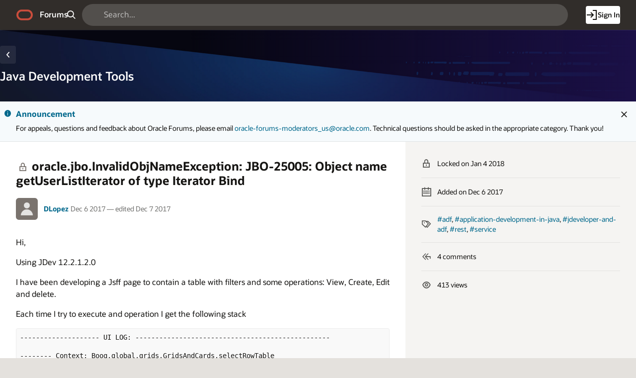

--- FILE ---
content_type: text/html;charset=utf-8
request_url: https://forums.oracle.com/ords/r/apexds/community/q?question=oracle-jbo-invalidobjnameexception-jbo-25005-object-name-ge-7058
body_size: 22205
content:
<!DOCTYPE html>
<html class="rw-Page rw-Page--generalOverview  page-10 app-COMMUNITY domain-dev-community" lang="en" >
<head>
  <meta charset="utf-8" />
  <meta name="viewport" content="width=device-width, initial-scale=1" />
  <meta name="view-transition" content="same-origin" />
  <title>oracle.jbo.InvalidObjNameException: JBO-25005: Object name getUserListIterator of type Iterator Bind - Oracle Forums</title>
  <base href="/ords/" />
<link rel="stylesheet" href="https://static.oracle.com/cdn/apex/24.2.11/app_ui/css/Core.min.css?v=24.2.11" type="text/css" />
<link rel="stylesheet" href="https://static.oracle.com/cdn/apex/24.2.11/app_ui/css/Theme-Standard.min.css?v=24.2.11" type="text/css" />

  <link rel="stylesheet" href="https://static.oracle.com/cdn/fnd/gallery/2507.0.0/OracleFont/OracleFont.min.css" type="text/css" />
<link rel="stylesheet" href="https://static.oracle.com/cdn/fnd/gallery/2507.0.0/images/iconfont/ojuxIconFont.min.css" type="text/css" />

  <link rel="stylesheet" href="https://static.oracle.com/cdn/apex/rw/theme/24.1/24.1.3.0/css/Redwood.min.css?v=24.2.11" type="text/css" />
<link rel="stylesheet" href="https://static.oracle.com/cdn/apex/rw/theme/24.1/24.1.3.0/css/Redwood-Utilities.min.css?v=24.2.11" type="text/css" />

  
  <link rel="stylesheet" href="https://objectstorage.us-phoenix-1.oraclecloud.com/p/usZakwxzsyewMRwrzramy7IpDhL0NnhNKqIsS4oCJQZlZGXvq0UNqBQXLk6rcQI4/n/axciphqpnohg/b/forums-prod-app/o/300000/static/css/apexds.min.css?v=25.3.1&sfcs=A3D38418843969BA95DD594EF34822EC" type="text/css" />

  <style nonce="bNTOc6uD7OEhMgCfDeLMiQ" >
.rw-GeneralOverview-additionalInfo {
    max-inline-size: var(--rw-go-additional-info-width, 29rem);
    flex-grow: 1;
    inline-size: 100%;
}
</style>

  <link rel="icon" href="https://objectstorage.us-phoenix-1.oraclecloud.com/p/usZakwxzsyewMRwrzramy7IpDhL0NnhNKqIsS4oCJQZlZGXvq0UNqBQXLk6rcQI4/n/axciphqpnohg/b/forums-prod-app/o/300000/static/app/app-logo.png" />
<link rel="apple-touch-icon" sizes="192x192" href="https://objectstorage.us-phoenix-1.oraclecloud.com/p/usZakwxzsyewMRwrzramy7IpDhL0NnhNKqIsS4oCJQZlZGXvq0UNqBQXLk6rcQI4/n/axciphqpnohg/b/forums-prod-app/o/300000/static/app/app-logo.png" />
  
<link href="https://forums.oracle.com/ords/apexds/post/oracle-jbo-invalidobjnameexception-jbo-25005-object-name-ge-7058" rel="canonical" />
<meta property="og:type" content="article" />
<meta property="og:title" name="twitter:title" content="oracle.jbo.InvalidObjNameException: JBO-25005: Object name getUserListIterator of type Iterator Bind" />
<meta property="og:site_name" content="Oracle Forums" />
<meta property="og:url" content="https://forums.oracle.com/ords/apexds/post/oracle-jbo-invalidobjnameexception-jbo-25005-object-name-ge-7058" />
<meta property="og:description" name="description" content="Hi,Using JDev 12.2.1.2.0I have been developing a Jsff page to contain a table with filters and some operations: View, Create, Edit and delete.Each time I try to execute and operation I get the followi..." />
<meta name="twitter:card" content="summary" />
<meta property="og:image" content="https://objectstorage.us-phoenix-1.oraclecloud.com/p/usZakwxzsyewMRwrzramy7IpDhL0NnhNKqIsS4oCJQZlZGXvq0UNqBQXLk6rcQI4/n/axciphqpnohg/b/forums-prod-app/o/300000/static/domain/devforum.png" />

<meta property="article:author" content="DLopez" /><meta property="article:published_time" content="2017-12-06T01:15:06.000-06:00" /><meta property="article:section" content="Developer Community" /><meta property="article:tag" content="adf" />
<meta property="article:tag" content="application-development-in-java" />
<meta property="article:tag" content="jdeveloper-and-adf" />
<meta property="article:tag" content="rest" />
<meta property="article:tag" content="service" /><meta name="keywords" content="adf,application-development-in-java,jdeveloper-and-adf,rest,service" />



<meta http-equiv="Content-Type" content="text/html; charset=utf-8" />
<meta http-equiv="Pragma" content="no-cache" /><meta http-equiv="Expires" content="-1" /><meta http-equiv="Cache-Control" content="no-cache" /><meta name="theme-color" content="&#x23;000000" />
<meta name="mobile-web-app-capable" content="yes" />
<meta name="apple-mobile-web-app-capable" content="yes" />
<meta name="apple-mobile-web-app-title" content="Forums" />
<meta name="apple-mobile-web-app-status-bar-style" content="black" />
<link rel="manifest" href="&#x2F;ords&#x2F;r&#x2F;apexds&#x2F;community&#x2F;manifest.json&#x3F;v&#x3D;24.2.11-46169834076145&#x26;lang&#x3D;en" crossorigin="use-credentials" />

  <meta name="app-version" content="25.3.1" />
  <meta name="app-tenant-id" content="" />
  <meta name="app-alias" content="COMMUNITY" />
  <meta name="app-page-alias" content="Q" />
</head>
<body class="no-js rw-Pillar--ocean  rw-GeneralOverview-main--noPadding rw-GeneralOverview-main--first apex-top-nav apex-theme-apexds rw-GlobalHeaderMode--dark rw-Pillar--neutral rw-LogoMode--otag rw-HeaderMode--dark rw-BodyMode--light rw-PageMode--edgeToEdge "  >

<a class="rw-SkipToMain" href="#main">Skip to Main Content</a>

<form role="none" action="wwv_flow.accept?p_context=community/q/215330732276682" method="post" name="wwv_flow" id="wwvFlowForm" data-oj-binding-provider="none" novalidate  autocomplete="off">
<input type="hidden" name="p_flow_id" value="300000" id="pFlowId" /><input type="hidden" name="p_flow_step_id" value="10" id="pFlowStepId" /><input type="hidden" name="p_instance" value="215330732276682" id="pInstance" /><input type="hidden" name="p_page_submission_id" value="MzIyOTE5NjkxMTU0ODUzODc5MDQ5MjA1MjAyMDI2NDYyNzk0NDAw&#x2F;5LUrEvrPBQSVXPP78P8vWda-x4lUMX8r88oeN_VaapWCxGJRpNK6srhaCK1VChSYXSZlEN6Ebbtr1s-e5Qk37g" id="pPageSubmissionId" /><input type="hidden" name="p_request" value="" id="pRequest" /><input type="hidden" name="p_reload_on_submit" value="S" id="pReloadOnSubmit" /><input type="hidden" value="community&#x2F;q&#x2F;215330732276682" id="pContext" /><input type="hidden" value="322919691154853879049205202026462794400" id="pSalt" />

<!-- Global Header -->
<header class="rw-GlobalHeader">
  <!-- Global Header Controls -->
  <div class="rw-GlobalHeader-controls">
    <button class="rw-Button rw-Button--sm rw-Button--borderless rw-Button--icon" type="button" aria-label="Expand / Collapse Navigation" aria-haspopup="true" aria-expanded="false" aria-controls="side_nav" title="Expand / Collapse Navigation">
      <span class="rw-Button-label">
        <span class="rw-Button-icon oj-ux-ico-menu" aria-hidden="true"></span>
      </span>
    </button>
  </div>
  <!-- // Global Header Controls -->
  <!-- Global Header Logo -->
  <div class="rw-GlobalHeader-branding">
    <a href="&#x2F;ords&#x2F;r&#x2F;apexds&#x2F;community&#x2F;home" class="rw-GlobalHeader-logoLink">
      <span class="rw-GlobalHeader-logo oj-ux-ico-oracle" role="img" aria-label="Oracle"></span>
      <span class="apex-logo-text">Forums</span>
    </a>
  </div>
  <!-- // Global Header Logo -->
  <!-- Global Header Search -->
  <div class="rw-GlobalHeader-search" role="search"><input type="hidden" name="P10_BACK_NUM_PAGE" id="P10_BACK_NUM_PAGE" value="1"><input type="hidden" data-for="P10_BACK_NUM_PAGE" value="ocTkmcO4x4D9c77Z8KJjgAR4lLVEZLVot8QZfsUvS7eXtYj6v9Kqc4q3TvL1SKCDHxOampJ7tJSV9pobGr8YSQ"><div id="R8308663433870705"   class="ds-SearchWrapper"><div class="rw-Field rw-Field--labelTop rw-Field--stretch rw-Field--hiddenLabelCollapsed rw-Field--assistanceCollapse u-margin-bottom-none apex-item-wrapper apex-item-wrapper--has-placeholder apex-item-wrapper--text-field apex-item-wrapper--has-icon" id="P0_SEARCH_CONTAINER" data-otel-label="P0_SEARCH"><div class="rw-Field-labelContainer">
  <label class="rw-Label" for="P0_SEARCH" id="P0_SEARCH_LABEL">Search  </label>
  
</div><div class="rw-Field-inputContainer">
  <div class="rw-Field-itemWrapper"><input type="search"  id="P0_SEARCH" name="P0_SEARCH" placeholder="Search..." class="text_field&#x20;apex-item-text&#x20;js-ignoreChange&#x20;apex-item-has-icon" value="" maxlength="1000" data-enter-submit="false" data-is-page-item-type="true"  /><span class="apex-item-icon oj-ux-ico-search" aria-hidden="true"></span>  </div>
  <div class="rw-Field-itemAssistance">
    <span id="P0_SEARCH_error_placeholder" class="a-Form-error" data-template-id="8670081560167269_ET"></span>
    <div class="rw-ItemRequired" aria-hidden="true">Required</div>
  </div>
  
</div></div><div class="rw-Field rw-Field--labelTop hidden-sm-down u-hidden  rw-Field--hiddenLabelCollapsed rw-Field--removeUI rw-Field--assistanceCollapse u-margin-bottom-none apex-item-wrapper apex-item-wrapper--has-initial-value apex-item-wrapper--select-list" id="P0_SEARCH_SCOPE_CONTAINER" data-otel-label="P0_SEARCH_SCOPE"><div class="rw-Field-labelContainer">
  <label class="rw-Label" for="P0_SEARCH_SCOPE" id="P0_SEARCH_SCOPE_LABEL">Search Scope  </label>
  
</div><div class="rw-Field-inputContainer">
  <div class="rw-Field-itemWrapper"><select  id="P0_SEARCH_SCOPE" name="P0_SEARCH_SCOPE" class="selectlist&#x20;apex-item-select&#x20;js-ignoreChange" data-native-menu="false"  size="1" ><option value="ALL_DOMAINS">All Domains</option>
<option value="CURRENT_DOMAIN" selected="selected" >This Domain</option>
</select>  </div>
  <div class="rw-Field-itemAssistance">
    <span id="P0_SEARCH_SCOPE_error_placeholder" class="a-Form-error" data-template-id="8670081560167269_ET"></span>
    <div class="rw-ItemRequired" aria-hidden="true">Required</div>
  </div>
  
</div></div><input type="hidden" name="P0_PLACEHOLDER_MSG" id="P0_PLACEHOLDER_MSG" value=""><input type="hidden" data-for="P0_PLACEHOLDER_MSG" value="Z9aWjjA52MEBgoCHMx1b37c_gv5QLXnMAPyWsHyqkjx7sthI92pPY0v7ORsDF_R5TJfxgP_DFfNhAPP7ceOaHw"></div></div>
  <!-- // Global Header Search -->
  <!-- Global Header Nav -->
  <div class="rw-GlobalHeader-nav"> <ul class="rw-NavBar " id="19070089805751964713">  <li class="rw-NavBar-item icon-only a-pwaInstall">
    <a class="rw-NavButton " href="#action$a-pwa-install" data-otel-label="" >
      <span class="rw-NavButton-label">
        <span class="rw-NavButton-icon oj-ux-ico-cloud-download" aria-hidden="true" ></span>
        <span class="rw-NavButton-text">Install App</span>
        <span class="rw-NavButton-badge "></span>
      </span>
    </a>
  </li>
  <li class="rw-NavBar-item ">
    <a class="rw-NavButton rw-Button--cta" href="javascript:apexds.loginSamePage();" data-otel-label="" >
      <span class="rw-NavButton-label">
        <span class="rw-NavButton-icon oj-ux-ico-log-in" aria-hidden="true" ></span>
        <span class="rw-NavButton-text">Sign In</span>
        <span class="rw-NavButton-badge "></span>
      </span>
    </a>
  </li>
 </ul>
 </div>
  <!-- // Global Header Nav -->
</header>
<!-- // Global Header -->

<!-- Site Header -->

<!-- // Site Header -->
<script type="text/javascript">
var apexds = apexds || {};
apexds.pageInfo = apexds.pageInfo || {};
apexds.pageInfo.hrefOrig = window.location.href;
apexds.pageInfo.permalink = 'https://forums.oracle.com/ords/apexds/post/oracle-jbo-invalidobjnameexception-jbo-25005-object-name-ge-7058';
apexds.pageInfo.allowTags = false;
apexds.fav=[];
(function( i ){
    i.domain = {
        name: 'Developer Community',
        slug: 'dev-community',
        imageURL: 'https:\u002F\u002Fobjectstorage.us-phoenix-1.oraclecloud.com\u002Fp\u002FusZakwxzsyewMRwrzramy7IpDhL0NnhNKqIsS4oCJQZlZGXvq0UNqBQXLk6rcQI4\u002Fn\u002Faxciphqpnohg\u002Fb\u002Fforums-prod-app\u002Fo\u002F300000\u002Fstatic\u002Fdomain\u002Fdevforum.png',
        isRelatedPage: true,
        id: '100'
    };
})(apexds.pageInfo);

(() => {
    const inPWA = () => {
        const mql = window.matchMedia( `(display-mode: standalone)` );
        return ( mql && mql.matches ) || Boolean(navigator.standalone);
    };

    if (!inPWA()) {
        let orgUrl = new URL(window.location);
        window.addEventListener('DOMContentLoaded', (event) => {
            window.history.replaceState({}, '', `https://forums.oracle.com/ords/apexds/post/oracle-jbo-invalidobjnameexception-jbo-25005-object-name-ge-7058${orgUrl.hash}`);
        });
    }
})();

</script><!-- Pillar Texture Wrapper -->
<div class="rw-Pillar-texture">

  <!-- Side Navigation -->
  <script nonce="bNTOc6uD7OEhMgCfDeLMiQ">
    /* Nav State */
    var sessionStorageKeys=Object.keys(sessionStorage),expandedRegexp=new RegExp("^(?:ORA_WWV_apex.)?(?:toggleCore.)?(?:\\w+.)?300000.preferenceForExpanded$");for(let e of Object.keys(sessionStorage))if(expandedRegexp.test(e)){"true"===sessionStorage.getItem(e)&&window.matchMedia(`(min-width: ${getComputedStyle(document.documentElement).getPropertyValue("--js-mq-lg")})`).matches&&document.body.classList.add("rw-SideNav-open");break}
  </script>
  <nav class="rw-SideNav" id="side_nav">
    <div class="rw-SideNav-container"></div>
  </nav>
  <!-- // Side Navigation -->

  <!-- Page Container -->
  <main class="rw-PageContainer" id="main">
    <!-- Page Header -->
    <div class="rw-PageHeader rw-Pillar--ocean rw-PageHeader--stackActions  rw-PageHeader--showIcon" id="R23863433783383492966"  role="region" aria-label="Java&#x20;Development&#x20;Tools&#x20;Domain" >
  <div class="rw-PageHeader-contentNav">
    <div class="rw-PageHeader-wrap">
      <div class="rw-PageHeader-inflowBack"></div>
      <div class="rw-PageHeader-avatar"><span class="rw-Avatar rw-Avatar--transparent&#x20;ds-HeroRegion-domainIcon&#x20;ds-HeroRegion--showBack&#x20;rw-Avatar--image" data-rw-avatar data-rw-avatar-id="R23863433783383492966" aria-hidden="true"></span></div>
      <div class="rw-PageHeader-content">
        <div class="rw-PageHeader-overline"></div>
        <div class="rw-PageHeader-titleWrap" data-rw-badge="append" data-rw-badge-id="R23863433783383492966_badge">
          <h1 id="R23863433783383492966_heading" class="rw-PageHeader-title" aria-describedby="R23863433783383492966_subtitle" data-apex-heading>Java Development Tools</h1>
           
        </div>
        <div class="rw-PageHeader-subTitle" id="R23863433783383492966_subtitle"></div>
      </div>
    </div>
    <nav class="rw-PageHeaderNav-parent" aria-label="Breadcrumb"><button class="rw-Button js-ignoreChange&#x20;rw-Button--solid&#x20;rw-Button--icon" title="Go&#x20;back" data-otel-label="BACK" title=""  type="button" id="B20982755708767004">
  <span class="rw-Button-label">
    <span class="rw-Button-icon oj-ux-ico-chevron-left" aria-hidden="true"></span>
    <span class="rw-Button-text">Go back</span>
  </span>
</button></nav>
    <nav class="rw-PageHeaderNav-controls" aria-label="Actions">
      <div class="rw-PageHeaderNav-actions">
        <span class="rw-PageHeader-actionsEllipsis"></span><span class="rw-PageHeader-actionsSecondary"></span><span class="rw-PageHeader-actionsPrimary"></span>
        
      </div>
      <div class="rw-PageHeader-timeStamp rw-TimeStamp"></div>
    </nav>
  </div>
  <div class="rw-PageHeader-search"></div>
  <div class="rw-PageHeader-contextual"></div>
  <div class="rw-PageHeader-timeStamp rw-TimeStamp"></div>
</div>
    <!-- // Page Header -->

    <!-- Main Panel -->
    <div class="rw-MainPanel rw-Panel">
      <!-- Color Strip -->
      <div class="rw-ColorStrip"></div>
      <!-- // Color Strip -->
      <!-- Pre Body -->
      <div class="rw-Panel-preBody"><span id="APEX_ERROR_MESSAGE" data-template-id="8568754259167158_E" class="apex-page-error u-hidden"></span><div class="rw-BannerMessage rw-BannerMessage--info js-useLocalStorage rw-BannerMessage--edge-to-edge rw-BannerMessage--dismiss" id="dm_dev-community_banner"  role="region" aria-labelledby="dm_&#x26;DOMAIN._banner_heading" role="region" aria-label="Announcement">
  <div class="rw-BannerMessage-controls">
    <button class="rw-Button rw-BannerMessage-buttonToggle rw-Button--sm rw-Button--borderless rw-Button--icon" type="button">
      <span class="rw-Button-label">
        <span class="rw-Button-icon oj-ux-ico-chevron-up" aria-hidden="true"></span>
        <span class="rw-Button-text">Toggle</span>
      </span>
    </button>
    <button class="rw-Button rw-BannerMessage-buttonDismiss rw-Button--sm rw-Button--borderless rw-Button--icon" type="button">
      <span class="rw-Button-label">
        <span class="rw-Button-icon oj-ux-ico-close" aria-hidden="true"></span>
        <span class="rw-Button-text">Dismiss</span>
      </span>
    </button>
  </div>
  <div class="rw-BannerMessage-wrap">
    <div class="rw-BannerMessage-icon"><span class="" aria-hidden="true"></span></div>
    <div class="rw-BannerMessage-content">
      <div class="rw-BannerMessage-header">
        <div class="rw-BannerMessage-title" id="dm_dev-community_banner_heading">Announcement </div>
        <div class="rw-BannerMessage-timeStamp rw-TimeStamp"></div>
      </div>
      <div class="rw-BannerMessage-body">
        <div class="rw-BannerMessage-details"><p>For appeals, questions and feedback about Oracle Forums, please email <a target="_blank" rel="nofollow" href="mailto:oracle-forums-moderators_us@oracle.com">oracle-forums-moderators_us@oracle.com</a>. Technical questions should be asked in the appropriate category. Thank you!</p>

</div>
        <div class="rw-BannerMessage-actions"></div>
        
      </div>
    </div>
  </div>
</div>
</div>
      <!-- // Pre Body -->
      <!-- Body -->
      <div class="rw-Panel-body rw-GeneralOverview">
        <div class="rw-GeneralOverview-main"><input type="hidden" name="P10_ID" id="P10_ID" value="323456289466047440379192638922960826578"><input type="hidden" data-for="P10_ID" value="GXPvzEUQEMODaKANoePK_RCCfJAFtS5Oal-M9YnQKB76EnqObAuae7ZoDRhyb4Gql9OMhXcai0YuT2fn4PLuJQ"><input type="hidden" name="P10_SUBSCRIBED_YN" id="P10_SUBSCRIBED_YN" value=""><input type="hidden" data-for="P10_SUBSCRIBED_YN" value="k-C7LWnTsdcQkCiiItnmm8ejFMbgJknCUkUHgt5tOdG5C13LlXNns8DIkj05OhbOmZdGRsacMs4kV6R07NlLlQ"><input type="hidden" name="P10_PUBLISH_YN" id="P10_PUBLISH_YN" value="Y"><input type="hidden" data-for="P10_PUBLISH_YN" value="fLNbqiQ3SO6rC99D1S1Gi4P06Yu-KzxipQYmAslkqbVyoPRbD5Xns1g-ljb6x3XvPaHzdxclfGJE5nHnxtoVbw"><input type="hidden" name="P10_LOCKED_YN" id="P10_LOCKED_YN" value="Y"><input type="hidden" data-for="P10_LOCKED_YN" value="uAhw_Ddpcp2EzQaFYtn-0wC1B24SfrRz0a7lcAvHAKsdyMoxHqI04s0OH8V3BZYq6LKi3NsjC7IZ0ObrdpyV-A"><input type="hidden" name="P10_QUESTION_TITLE" id="P10_QUESTION_TITLE" value="oracle.jbo.InvalidObjNameException: JBO-25005: Object name getUserListIterator of type Iterator Bind"><input type="hidden" data-for="P10_QUESTION_TITLE" value="lRnn9bOEN8QTYT2oJwGrkqdfcEVqymfdlHYj6rpSr3FYfPxsLbU9ndDuegu34xVUmdC0JC_vd-xsiVkzodQYIg"><input type="hidden" name="P10_DUPE_OF_ID" id="P10_DUPE_OF_ID" value=""><input type="hidden" data-for="P10_DUPE_OF_ID" value="UKs9Z7KNgAYjxDMeF4sUE-_1Tf1zKjZM9qxjEgzHN65M5c3mbP8sC4VTsXRO8yHFAweZG0sw1ffCiBSwOy3bNg"><input type="hidden" name="P10_DUPE_YN" id="P10_DUPE_YN" value="N"><input type="hidden" data-for="P10_DUPE_YN" value="loiP9-QBu_dygQ0ZXazpnUYhIc_mXqGK2b1OJ86r382ozhlA25-yzLRt-luZKC1I24KFRGJaTezuvqA88Epc3w"><input type="hidden" name="P10_CAN_REPLY" id="P10_CAN_REPLY" value="N"><input type="hidden" data-for="P10_CAN_REPLY" value="rNV-uTvZTWB6BHOz4NX11F4IquU-4oCgBMQdjMYQCTErO1exRyzolR8TU2FpWFgzH3e-uGmIDOHGQYT6uFt_ow"><input type="hidden" name="P10_HAS_VOTED_YN" id="P10_HAS_VOTED_YN" value=""><input type="hidden" data-for="P10_HAS_VOTED_YN" value="MlwJP5kp-hfS0hu1bRDNl-tTnuJ0vCNsuBIskjLwlWOUzYaCzNpdoUmHkJ1mkc3zEVYhvjX6DisP8NbtCdG4Cw"><input type="hidden" name="FROM_LIST" id="FROM_LIST" value=""><input type="hidden" data-for="FROM_LIST" value="VlJ9B7xuhnCVwBtIW5fOEwax8J9j9Gt4V9Me4PpgPwnb7nerY-zRZaYxAiJX67CJImDFZ3PvLCdZQ53d73X6nw"><input type="hidden" name="P10_AUTHOR_ID" id="P10_AUTHOR_ID" value="323434646722888635148324391229378402439"><input type="hidden" data-for="P10_AUTHOR_ID" value="9Egtn7eb9XRN4_8jNOpa276389YiB7xK409nETRZ4Jp6MB6SN0p0feOZ3V7Qvn-9zVzHrWRymvvqw1x4Mey3MQ"><input type="hidden" name="P10_DOMAIN_ID" id="P10_DOMAIN_ID" value="100"><input type="hidden" data-for="P10_DOMAIN_ID" value="6HG9OhftHo0EOSWV0EZMrUfLJ5Ps0thAP9GnW5c6goJ5RcR6zzr5yT0BQ4raTbE67G8LNQb-qwdl7owb8mE7xA"><input type="hidden" name="P10_SUB_BTN_ICON" id="P10_SUB_BTN_ICON" value=""><input type="hidden" data-for="P10_SUB_BTN_ICON" value="4iIgqD1BzpUVLsniInG5LQ97zNcY-_qHYmCltE9sgPqCg1PSLarj7e4XbQxaduehNwDGEVkrC9pJROAMtydEtQ"><input type="hidden" name="P10_DOMAIN_NAME" id="P10_DOMAIN_NAME" value=""><input type="hidden" data-for="P10_DOMAIN_NAME" value="teQ1ZBWSzCgCYtIjaBlHJ--j_XMhQnpH6QNfMsR10gojKmI45j4dDMcCz2U9bk8WBoB9KrMm0e0PvRLv-rnzYA"><input type="hidden" name="P10_SUB_BTN_LABEL" id="P10_SUB_BTN_LABEL" value=""><input type="hidden" data-for="P10_SUB_BTN_LABEL" value="mpOALxIWmjnQfW21Nu-Vo8QxS8sVfwRhdR1kl1aCw7sjQQuwfmpg6Y0gl9niIehiAIr_hA4epqwRfHXc44RWfw"><input type="hidden" name="P10_DOMAIN_SLUG" id="P10_DOMAIN_SLUG" value="dev-community"><input type="hidden" data-for="P10_DOMAIN_SLUG" value="SVc3BS_scV9ESTtiJJt65dXgANcD4B5oUtcbb-Hw-kmNqPANZ-aslrpo9oe7m8MWqEXTBTB9Itq0oqlqDi1FaA"><input type="hidden" name="P10_IS_DOMAIN_ADMIN" id="P10_IS_DOMAIN_ADMIN" value="N"><input type="hidden" data-for="P10_IS_DOMAIN_ADMIN" value="7eXSon5zKaQSy6ItKxL-ULYqcHD-_XYad16_VfoYRsRgCSwsnGnqM8HLE4R3z3Ri9xzNgu2YqFb250uGbFDN7g"><input type="hidden" name="P10_USER_EMAIL" id="P10_USER_EMAIL" value=""><input type="hidden" data-for="P10_USER_EMAIL" value="GJDWLQgv4yYvmqGcEjsRZBpKGhSWPOL_WgnentkhvPPx_IKk1Mo6OTlKIpY3VJ9ZxE-d-flBM8aqGiQZSVrBAw"><input type="hidden" name="P10_CONTENT_FLAG_STATUS" id="P10_CONTENT_FLAG_STATUS" value="POSTED"><input type="hidden" data-for="P10_CONTENT_FLAG_STATUS" value="6qYEEfXPU0wP0swwpL_gcyRzv9ndYh0wGlCHPmRGl1z3NRxympm8LzcZZwV2Vf0i7XROkSdRH_BF6BGhfnqBlg"><input type="hidden" name="P10_REPLY_MSG" id="P10_REPLY_MSG" value=""><input type="hidden" data-for="P10_REPLY_MSG" value="6sCBeUWa3qky8GlXz1OqG-1n1qqNxY-XM9hta2wxkUNQWq2ll418FyWLf0v-lu7sutv2ZpVZLp_dsEi8H9dMTA"><input type="hidden" name="P10_CONTENT_TYPE_CODE" id="P10_CONTENT_TYPE_CODE" value="QUESTION"><input type="hidden" data-for="P10_CONTENT_TYPE_CODE" value="IT3tC6bo-aWlxMba2kBIqCm-gTwny4AJ-mQVdmPaT6zvZJTQl6lSlaAl4aWACgLpX-e33aljijNooOdbcd5qjw"><input type="hidden" name="P10_CONTENT_VOTE_LABEL" id="P10_CONTENT_VOTE_LABEL" value="I have this question too"><input type="hidden" data-for="P10_CONTENT_VOTE_LABEL" value="BgUzFNdLsMgukeAdIDtHaWYH8dNXgw9ove-FdYHzZe7Lx_8FjVawmGOZDoCBLcZ1kr2Gn-ivLu-Q_WaqHNAOIw"><input type="hidden" name="P10_VOTE_REPORT_URL" id="P10_VOTE_REPORT_URL" value="#action$a-dialog-open?url=%2Fords%2Fr%2Fapexds%2Fcommunity%2Fvotes%3Fp21_post_id%3D323456289466047440379192638922960826578%26cs%3D3_jMcl7z88r9aNUjOdg_34oreP7oZtLX8Tv9tiUZ1H0HJOZsTAQbHtXGxyXlMAKD0KdazTSOW0GPg7wv8eSk92A%26dialogCs%3DUhG8hYiqqyNQydJ2ILCV5a6VQ-GLupS0w1GNylPbI3eSDVmnX2jNiq_JnVi-bL6vM2r1e1w6Z7hieotmXhWMXw&amp;appId=300000&amp;pageId=21&amp;tmpl=DRAWER&amp;title=Votes&amp;h=auto&amp;w=600&amp;mxw=960&amp;isModal=true&amp;dlgCls=&amp;pageCls=%20rw-DrawerDialog--noPadding%20js-dialog-class-rw-DrawerDialog--pulloutEnd%20js-dialog-class-rw-DrawerDialog--sm&amp;trgEl=this"><input type="hidden" name="P10_USER_PERMISSIONS_JSON" id="P10_USER_PERMISSIONS_JSON" value="{&quot;can_edit_post_yn&quot;:&quot;N&quot;,&quot;can_edit_replies_yn&quot;:&quot;N&quot;,&quot;can_pin_post_yn&quot;:&quot;N&quot;,&quot;can_set_answer_yn&quot;:&quot;N&quot;,&quot;can_set_answer_exclude_author_yn&quot;:&quot;N&quot;,&quot;question_moderator_yn&quot;:&quot;N&quot;,&quot;can_view_replies_yn&quot;:&quot;Y&quot;}"><input type="hidden" data-for="P10_USER_PERMISSIONS_JSON" value="Q92FA3aW47QpdgiYeF7lhlFOq-lBSwYfW3dzt2z6MQzOMO87RggCnr8XJWMiTELY1GRdX44Dc6vZBwc0LHttJQ"><input type="hidden" name="P10_PINNED_YN" id="P10_PINNED_YN" value="N"><input type="hidden" data-for="P10_PINNED_YN" value="t7jYoIJtyv1WRCs3yT7qI880uxclmZe8LtGQXYB13axej4E-hQhIMW2nNM7e794PZRUWZ3AD5EhyzeakmKN89Q"><input type="hidden" name="P10_CATEGORY_ID" id="P10_CATEGORY_ID" value="323434627485186785626471144154565580935"><input type="hidden" data-for="P10_CATEGORY_ID" value="KWqvXFX9Cvz12M1APrMTKluDfODBiOVucXvMsV5sgHjv6aPVJL1T1qwkAA9FIztdrPn-Xw7OuQufzLBom0-phQ"><input type="hidden" name="P10_CATEGORY_NAME" id="P10_CATEGORY_NAME" value="Java Development Tools"><input type="hidden" data-for="P10_CATEGORY_NAME" value="NGxfyBG_PcFWk-UM26aiOhTh91AETfPZ-4AW2G8yFx1uqlvXzGLwuFh8y22F6t1dGcogDsSXrntIHcVqRVWgjw"><input type="hidden" name="P10_RESTRICTED_WORDS_ENABLED_YN" id="P10_RESTRICTED_WORDS_ENABLED_YN" value="N"><input type="hidden" data-for="P10_RESTRICTED_WORDS_ENABLED_YN" value="XRAVCp1QBv5bPyW747QVb7zPDFKQOw57OaZiwuDBPIjVHyX55vXsO_b693p1KTBHqlHuyAtBKLg9W1iOOUEYFQ"><input type="hidden" name="P10_CAN_POST_REPLY_YN" id="P10_CAN_POST_REPLY_YN" value=""><input type="hidden" data-for="P10_CAN_POST_REPLY_YN" value="ZOYG30u8ht46R_b4F-fQzeux2YQATNrMX_uVmVbSPnWsI3Lq-h5tuT3R3qzOxgbiUKs4xDbv2dRtgPtMYylB1A"><input type="hidden" name="P10_SUB_BTN_ARIA_PRESSED" id="P10_SUB_BTN_ARIA_PRESSED" value=""><input type="hidden" data-for="P10_SUB_BTN_ARIA_PRESSED" value="dZqFWl20R-eZYKbllu-2Lk5xO0HY_FN_Mtv0WQ6gGXfA1FEr41u4NL-N8ZSVnTu1XFpjJ-3oYyKdEq0ZfG89OQ"><div id="R20675152031576455252"  role="region" aria-labelledby="qa_heading" aria-describedby="qa_attrs" class="ds-Question"><div id="R19868148870624303"   class="ds-Question-main highlight-code rw-Avatar--xs"><a-dynamic-content region-id="R19868148870624303" ajax-identifier="UkVHSU9OIFRZUEV-fjE5ODY4MTQ4ODcwNjI0MzAz&#x2F;AqaWIk53WBKjn7tAnVPtUYYLH434vtl5UXwVZLCiqKvyhbzI6noyZc6QPNVe6_tZbQ4koGqDdt6Mth2Nf_3GrQ" page-items-to-submit="P10_ID,P10_USER_PERMISSIONS_JSON" >
<div class="ds-Question-container"><div class="ds-Question-text"><h2 class="ds-Question-title" id="qa_heading"><span class="ds-StatusIcon oj-ux-ico-lock is-locked" title="Closed Post"></span>oracle.jbo.InvalidObjNameException: JBO-25005: Object name getUserListIterator of type Iterator Bind</h2><div class="ds-Question-attrs" id="qa_attrs"><div class="ds-User-wrapper"><span class="ds-User"><a href="https://forums.oracle.com/ords/apexds/user/dlopez1" title="DLopez's Profile Page" tabindex="-1" class="ds-User-photo has-photo rw-Avatar rw-Avatar--image"><img src="https://objectstorage.us-phoenix-1.oraclecloud.com/p/usZakwxzsyewMRwrzramy7IpDhL0NnhNKqIsS4oCJQZlZGXvq0UNqBQXLk6rcQI4/n/axciphqpnohg/b/forums-prod-app/o/300000/static/images/default-user-avatar.png" onerror="this.onerror=null;this.src='https://objectstorage.us-phoenix-1.oraclecloud.com/p/usZakwxzsyewMRwrzramy7IpDhL0NnhNKqIsS4oCJQZlZGXvq0UNqBQXLk6rcQI4/n/axciphqpnohg/b/forums-prod-app/o/300000/static/images/default-user-avatar.png'" alt="" loading="lazy"></a><span class="ds-User-bit"><span class="ds-User-name"><a href="https://forums.oracle.com/ords/apexds/user/dlopez1">DLopez</a></span></span></span><span class="ds-Question-date ds-CopyPermalink" title="6 Dec 2017 07:15 am" tabindex="0" role="button">Dec 6 2017 &mdash; edited Dec 7 2017</span></div><div class="ds-User-actions"><div class="ds-FlaggedQuestion"></div></div></div><div class="ds-Question-body ds-Markdown"><body><p>Hi,</p><p></p><p>Using JDev 12.2.1.2.0</p><p>I have been developing a Jsff page to contain a table with filters and some operations: View, Create, Edit and delete.</p><p></p><p>Each time I try to execute and operation I get the following stack</p><p></p><pre __default_attr="plain" __jive_macro_name="code" class="_jivemacro_uid_15125622384507745 jive_macro_code jive_text_macro" data-renderedposition="-3265_8_1562_3552" jivemacro_uid="_15125622384507745" modifiedtitle="true"><p>-------------------- UI LOG: -------------------------------------------------</p><p>-------- Context: Booq.global.grids.GridsAndCards.selectRowTable</p><p>----------- Type: APP-ERR</p><p>-------- Message: Error in: selectRowTable</p><p>-------- Details: APP ERROR: oracle.jbo.InvalidObjNameException: JBO-25005: Object name getUserListIterator of type Iterator Binding Definition is invalid.</p><p>    at oracle.jbo.uicli.binding.MyIteratorBinding.getMasterBinding(JUAccessorIteratorDef.java:704)</p><p>    at oracle.jbo.uicli.binding.MyIteratorBinding.initSourceRSI(JUAccessorIteratorDef.java:813)</p><p>    at oracle.adf.model.binding.DCIteratorBinding.callInitSourceRSI(DCIteratorBinding.java:1906)</p><p>    at oracle.adf.model.binding.DCIteratorBinding.internalGetRowSetIterator(DCIteratorBinding.java:1879)</p><p>    at oracle.adf.model.binding.DCIteratorBinding.refresh(DCIteratorBinding.java:5106)</p><p>    at oracle.adf.model.binding.DCExecutableBinding.refreshIfNeeded(DCExecutableBinding.java:356)</p><p>    at oracle.adf.model.binding.DCIteratorBinding.getRowSetIterator(DCIteratorBinding.java:1835)</p><p>    at com.app.view.beans.global.grids.GridsAndCards.selectRowTable(GridsAndCards.java:726)</p><p>    at com.app.view.beans.pages.mainareas.settings.grouping.Warehouse.selectRowTable(Warehouse.java:291)</p><p>    at sun.reflect.NativeMethodAccessorImpl.invoke0(Native Method)</p><p>    at sun.reflect.NativeMethodAccessorImpl.invoke(NativeMethodAccessorImpl.java:62)</p><p>    at sun.reflect.DelegatingMethodAccessorImpl.invoke(DelegatingMethodAccessorImpl.java:43)</p><p>    at java.lang.reflect.Method.invoke(Method.java:498)</p><p>    at com.sun.el.util.ReflectionUtil.invokeMethod(ReflectionUtil.java:181)</p><p>    at com.sun.el.parser.AstValue.invoke(AstValue.java:289)</p><p>    at com.sun.el.MethodExpressionImpl.invoke(MethodExpressionImpl.java:304)</p><p>    at com.sun.faces.facelets.el.TagMethodExpression.invoke(TagMethodExpression.java:105)</p><p>    at org.apache.myfaces.trinidad.component.UIXComponentBase.broadcastToMethodExpression(UIXComponentBase.java:2032)</p><p>    at org.apache.myfaces.trinidad.component.UIXTable.broadcast(UIXTable.java:278)</p><p>    at oracle.adf.view.rich.component.UIXTable.broadcast(UIXTable.java:100)</p><p>    at oracle.adf.view.rich.component.rich.data.RichTable.broadcast(RichTable.java:126)</p><p>    at org.apache.myfaces.trinidad.component.UIXComponent.broadcastInContext(UIXComponent.java:364)</p><p>    at org.apache.myfaces.trinidad.component.WrapperEvent.broadcastWrappedEvent(WrapperEvent.java:82)</p><p>    at org.apache.myfaces.trinidad.component.UIXCollection.broadcast(UIXCollection.java:195)</p><p>    at org.apache.myfaces.trinidad.component.UIXTable.broadcast(UIXTable.java:281)</p><p>    at oracle.adf.view.rich.component.UIXTable.broadcast(UIXTable.java:100)</p><p>    at oracle.adf.view.rich.component.rich.data.RichTable.broadcast(RichTable.java:122)</p><p>    at org.apache.myfaces.trinidad.component.UIXComponent.broadcastInContext(UIXComponent.java:364)</p><p>    at org.apache.myfaces.trinidad.component.WrapperEvent.broadcastWrappedEvent(WrapperEvent.java:82)</p><p>    at org.apache.myfaces.trinidad.component.UIXCollection.broadcast(UIXCollection.java:176)</p><p>    at org.apache.myfaces.trinidad.component.UIXTable.broadcast(UIXTable.java:281)</p><p>    at oracle.adf.view.rich.component.UIXTable.broadcast(UIXTable.java:100)</p><p>    at oracle.adf.view.rich.component.rich.data.RichTable.broadcast(RichTable.java:126)</p><p>    at org.apache.myfaces.trinidad.component.UIXComponent.broadcastInContext(UIXComponent.java:364)</p><p>    at oracle.adf.view.rich.event.ProxyEvent.broadcastWrappedEvent(ProxyEvent.java:72)</p><p>    at oracle.adf.view.rich.component.fragment.UIXRegion._handleProxyEvent(UIXRegion.java:933)</p><p>    at oracle.adf.view.rich.component.fragment.UIXRegion.broadcast(UIXRegion.java:117)</p><p>    at org.apache.myfaces.trinidad.component.UIXComponent.broadcastInContext(UIXComponent.java:364)</p><p>    at oracle.adf.view.rich.event.ProxyEvent.broadcastWrappedEvent(ProxyEvent.java:72)</p><p>    at oracle.adf.view.rich.component.fragment.UIXRegion._handleProxyEvent(UIXRegion.java:933)</p><p>    at oracle.adf.view.rich.component.fragment.UIXRegion.broadcast(UIXRegion.java:117)</p><p>    at javax.faces.component.UIViewRoot.broadcastEvents(UIViewRoot.java:790)</p><p>    at javax.faces.component.UIViewRoot.processApplication(UIViewRoot.java:1282)</p><p>    at oracle.adfinternal.view.faces.lifecycle.LifecycleImpl._invokeApplication(LifecycleImpl.java:1243)</p><p>    at oracle.adfinternal.view.faces.lifecycle.LifecycleImpl._executeInvokeApplication(LifecycleImpl.java:686)</p><p>    at oracle.adfinternal.view.faces.lifecycle.LifecycleImpl._executePhase(LifecycleImpl.java:364)</p><p>    at oracle.adfinternal.view.faces.lifecycle.LifecycleImpl.execute(LifecycleImpl.java:227)</p><p>    at javax.faces.webapp.FacesServlet.service(FacesServlet.java:650)</p><p>    at weblogic.servlet.internal.StubSecurityHelper$ServletServiceAction.run(StubSecurityHelper.java:286)</p><p>    at weblogic.servlet.internal.StubSecurityHelper$ServletServiceAction.run(StubSecurityHelper.java:260)</p><p>    at weblogic.servlet.internal.StubSecurityHelper.invokeServlet(StubSecurityHelper.java:137)</p><p>    at weblogic.servlet.internal.ServletStubImpl.execute(ServletStubImpl.java:350)</p><p>    at weblogic.servlet.internal.TailFilter.doFilter(TailFilter.java:25)</p><p>    at weblogic.servlet.internal.FilterChainImpl.doFilter(FilterChainImpl.java:78)</p><p>    at oracle.adf.model.servlet.ADFBindingFilter.doFilter(ADFBindingFilter.java:207)</p><p>    at weblogic.servlet.internal.FilterChainImpl.doFilter(FilterChainImpl.java:78)</p><p>    at oracle.adfinternal.view.faces.webapp.rich.RegistrationFilter.doFilter(RegistrationFilter.java:105)</p><p>    at org.apache.myfaces.trinidadinternal.webapp.TrinidadFilterImpl$FilterListChain.doFilter(TrinidadFilterImpl.java:529)</p><p>    at oracle.adfinternal.view.faces.activedata.AdsFilter.doFilter(AdsFilter.java:60)</p><p>    at org.apache.myfaces.trinidadinternal.webapp.TrinidadFilterImpl$FilterListChain.doFilter(TrinidadFilterImpl.java:529)</p><p>    at org.apache.myfaces.trinidadinternal.webapp.TrinidadFilterImpl._doFilterImpl(TrinidadFilterImpl.java:354)</p><p>    at org.apache.myfaces.trinidadinternal.webapp.TrinidadFilterImpl.doFilter(TrinidadFilterImpl.java:232)</p><p>    at org.apache.myfaces.trinidad.webapp.TrinidadFilter.doFilter(TrinidadFilter.java:92)</p><p>    at weblogic.servlet.internal.FilterChainImpl.doFilter(FilterChainImpl.java:78)</p><p>    at oracle.adf.library.webapp.LibraryFilter.doFilter(LibraryFilter.java:169)</p><p>    at weblogic.servlet.internal.FilterChainImpl.doFilter(FilterChainImpl.java:78)</p><p>    at oracle.security.jps.ee.http.JpsAbsFilter$1.run(JpsAbsFilter.java:141)</p><p>    at java.security.AccessController.doPrivileged(Native Method)</p><p>    at oracle.security.jps.util.JpsSubject.doAsPrivileged(JpsSubject.java:315)</p><p>    at oracle.security.jps.ee.util.JpsPlatformUtil.runJaasMode(JpsPlatformUtil.java:650)</p><p>    at oracle.security.jps.ee.http.JpsAbsFilter.runJaasMode(JpsAbsFilter.java:124)</p><p>    at oracle.security.jps.ee.http.JpsAbsFilter.doFilter(JpsAbsFilter.java:232)</p><p>    at oracle.security.jps.ee.http.JpsFilter.doFilter(JpsFilter.java:94)</p><p>    at weblogic.servlet.internal.FilterChainImpl.doFilter(FilterChainImpl.java:78)</p><p>    at oracle.security.jps.ee.http.JpsAbsFilter$1.run(JpsAbsFilter.java:141)</p><p>    at java.security.AccessController.doPrivileged(Native Method)</p><p>    at oracle.security.jps.util.JpsSubject.doAsPrivileged(JpsSubject.java:315)</p><p>    at oracle.security.jps.ee.util.JpsPlatformUtil.runJaasMode(JpsPlatformUtil.java:650)</p><p>    at oracle.security.jps.ee.http.JpsAbsFilter.runJaasMode(JpsAbsFilter.java:124)</p><p>    at oracle.security.jps.ee.http.JpsAbsFilter.doFilter(JpsAbsFilter.java:232)</p><p>    at oracle.security.jps.ee.http.JpsFilter.doFilter(JpsFilter.java:94)</p><p>    at weblogic.servlet.internal.FilterChainImpl.doFilter(FilterChainImpl.java:78)</p><p>    at oracle.dms.servlet.DMSServletFilter.doFilter(DMSServletFilter.java:248)</p><p>    at weblogic.servlet.internal.FilterChainImpl.doFilter(FilterChainImpl.java:78)</p><p>    at weblogic.servlet.internal.RequestEventsFilter.doFilter(RequestEventsFilter.java:32)</p><p>    at weblogic.servlet.internal.FilterChainImpl.doFilter(FilterChainImpl.java:78)</p><p>    at weblogic.servlet.internal.WebAppServletContext$ServletInvocationAction.wrapRun(WebAppServletContext.java:3683)</p><p>    at weblogic.servlet.internal.WebAppServletContext$ServletInvocationAction.run(WebAppServletContext.java:3649)</p><p>    at weblogic.security.acl.internal.AuthenticatedSubject.doAs(AuthenticatedSubject.java:326)</p><p>    at weblogic.security.service.SecurityManager.runAsForUserCode(SecurityManager.java:197)</p><p>    at weblogic.servlet.provider.WlsSecurityProvider.runAsForUserCode(WlsSecurityProvider.java:203)</p><p>    at weblogic.servlet.provider.WlsSubjectHandle.run(WlsSubjectHandle.java:71)</p><p>    at weblogic.servlet.internal.WebAppServletContext.doSecuredExecute(WebAppServletContext.java:2433)</p><p>    at weblogic.servlet.internal.WebAppServletContext.securedExecute(WebAppServletContext.java:2281)</p><p>    at weblogic.servlet.internal.WebAppServletContext.execute(WebAppServletContext.java:2259)</p><p>    at weblogic.servlet.internal.ServletRequestImpl.runInternal(ServletRequestImpl.java:1691)</p><p>    at weblogic.servlet.internal.ServletRequestImpl.run(ServletRequestImpl.java:1651)</p><p>    at weblogic.servlet.provider.ContainerSupportProviderImpl$WlsRequestExecutor.run(ContainerSupportProviderImpl.java:270)</p><p>    at weblogic.invocation.ComponentInvocationContextManager._runAs(ComponentInvocationContextManager.java:348)</p><p>    at weblogic.invocation.ComponentInvocationContextManager.runAs(ComponentInvocationContextManager.java:333)</p><p>    at weblogic.work.LivePartitionUtility.doRunWorkUnderContext(LivePartitionUtility.java:54)</p><p>    at weblogic.work.PartitionUtility.runWorkUnderContext(PartitionUtility.java:41)</p><p>    at weblogic.work.SelfTuningWorkManagerImpl.runWorkUnderContext(SelfTuningWorkManagerImpl.java:640)</p><p>    at weblogic.work.ExecuteThread.execute(ExecuteThread.java:406)</p><p>    at weblogic.work.ExecuteThread.run(ExecuteThread.java:346)</p><p></p><p>------ Exception: ------ - Short Message: JBO-25005: Object name getUserListIterator of type Iterator Binding Definition is invalid.</p><p>------ ------- Details: JBO-25005: Object name getUserListIterator of type Iterator Binding Definition is invalid.</p><p>------ --------- Cause: </p><p>------ ---- StackTrace: oracle.jbo.InvalidObjNameException: JBO-25005: Object name getUserListIterator of type Iterator Binding Definition is invalid.</p><p>    at oracle.jbo.uicli.binding.MyIteratorBinding.getMasterBinding(JUAccessorIteratorDef.java:704)</p><p>    at oracle.jbo.uicli.binding.MyIteratorBinding.initSourceRSI(JUAccessorIteratorDef.java:813)</p><p>    at oracle.adf.model.binding.DCIteratorBinding.callInitSourceRSI(DCIteratorBinding.java:1906)</p><p>    at oracle.adf.model.binding.DCIteratorBinding.internalGetRowSetIterator(DCIteratorBinding.java:1879)</p><p>    at oracle.adf.model.binding.DCIteratorBinding.refresh(DCIteratorBinding.java:5106)</p><p>    at oracle.adf.model.binding.DCExecutableBinding.refreshIfNeeded(DCExecutableBinding.java:356)</p><p>    at oracle.adf.model.binding.DCIteratorBinding.getRowSetIterator(DCIteratorBinding.java:1835)</p><p>    at com.app.view.beans.global.grids.GridsAndCards.selectRowTable(GridsAndCards.java:726)</p><p>    at com.app.view.beans.pages.mainareas.settings.grouping.Warehouse.selectRowTable(Warehouse.java:291)</p><p>    at sun.reflect.NativeMethodAccessorImpl.invoke0(Native Method)</p><p>    at sun.reflect.NativeMethodAccessorImpl.invoke(NativeMethodAccessorImpl.java:62)</p><p>    at sun.reflect.DelegatingMethodAccessorImpl.invoke(DelegatingMethodAccessorImpl.java:43)</p><p>    at java.lang.reflect.Method.invoke(Method.java:498)</p><p>    at com.sun.el.util.ReflectionUtil.invokeMethod(ReflectionUtil.java:181)</p><p>    at com.sun.el.parser.AstValue.invoke(AstValue.java:289)</p><p>    at com.sun.el.MethodExpressionImpl.invoke(MethodExpressionImpl.java:304)</p><p>    at com.sun.faces.facelets.el.TagMethodExpression.invoke(TagMethodExpression.java:105)</p><p>    at org.apache.myfaces.trinidad.component.UIXComponentBase.broadcastToMethodExpression(UIXComponentBase.java:2032)</p><p>    at org.apache.myfaces.trinidad.component.UIXTable.broadcast(UIXTable.java:278)</p><p>    at oracle.adf.view.rich.component.UIXTable.broadcast(UIXTable.java:100)</p><p>    at oracle.adf.view.rich.component.rich.data.RichTable.broadcast(RichTable.java:126)</p><p>    at org.apache.myfaces.trinidad.component.UIXComponent.broadcastInContext(UIXComponent.java:364)</p><p>    at org.apache.myfaces.trinidad.component.WrapperEvent.broadcastWrappedEvent(WrapperEvent.java:82)</p><p>    at org.apache.myfaces.trinidad.component.UIXCollection.broadcast(UIXCollection.java:195)</p><p>    at org.apache.myfaces.trinidad.component.UIXTable.broadcast(UIXTable.java:281)</p><p>    at oracle.adf.view.rich.component.UIXTable.broadcast(UIXTable.java:100)</p><p>    at oracle.adf.view.rich.component.rich.data.RichTable.broadcast(RichTable.java:122)</p><p>    at org.apache.myfaces.trinidad.component.UIXComponent.broadcastInContext(UIXComponent.java:364)</p><p>    at org.apache.myfaces.trinidad.component.WrapperEvent.broadcastWrappedEvent(WrapperEvent.java:82)</p><p>    at org.apache.myfaces.trinidad.component.UIXCollection.broadcast(UIXCollection.java:176)</p><p>    at org.apache.myfaces.trinidad.component.UIXTable.broadcast(UIXTable.java:281)</p><p>    at oracle.adf.view.rich.component.UIXTable.broadcast(UIXTable.java:100)</p><p>    at oracle.adf.view.rich.component.rich.data.RichTable.broadcast(RichTable.java:126)</p><p>    at org.apache.myfaces.trinidad.component.UIXComponent.broadcastInContext(UIXComponent.java:364)</p><p>    at oracle.adf.view.rich.event.ProxyEvent.broadcastWrappedEvent(ProxyEvent.java:72)</p><p>    at oracle.adf.view.rich.component.fragment.UIXRegion._handleProxyEvent(UIXRegion.java:933)</p><p>    at oracle.adf.view.rich.component.fragment.UIXRegion.broadcast(UIXRegion.java:117)</p><p>    at org.apache.myfaces.trinidad.component.UIXComponent.broadcastInContext(UIXComponent.java:364)</p><p>    at oracle.adf.view.rich.event.ProxyEvent.broadcastWrappedEvent(ProxyEvent.java:72)</p><p>    at oracle.adf.view.rich.component.fragment.UIXRegion._handleProxyEvent(UIXRegion.java:933)</p><p>    at oracle.adf.view.rich.component.fragment.UIXRegion.broadcast(UIXRegion.java:117)</p><p>    at javax.faces.component.UIViewRoot.broadcastEvents(UIViewRoot.java:790)</p><p>    at javax.faces.component.UIViewRoot.processApplication(UIViewRoot.java:1282)</p><p>    at oracle.adfinternal.view.faces.lifecycle.LifecycleImpl._invokeApplication(LifecycleImpl.java:1243)</p><p>    at oracle.adfinternal.view.faces.lifecycle.LifecycleImpl._executeInvokeApplication(LifecycleImpl.java:686)</p><p>    at oracle.adfinternal.view.faces.lifecycle.LifecycleImpl._executePhase(LifecycleImpl.java:364)</p><p>    at oracle.adfinternal.view.faces.lifecycle.LifecycleImpl.execute(LifecycleImpl.java:227)</p><p>    at javax.faces.webapp.FacesServlet.service(FacesServlet.java:650)</p><p>    at weblogic.servlet.internal.StubSecurityHelper$ServletServiceAction.run(StubSecurityHelper.java:286)</p><p>    at weblogic.servlet.internal.StubSecurityHelper$ServletServiceAction.run(StubSecurityHelper.java:260)</p><p>    at weblogic.servlet.internal.StubSecurityHelper.invokeServlet(StubSecurityHelper.java:137)</p><p>    at weblogic.servlet.internal.ServletStubImpl.execute(ServletStubImpl.java:350)</p><p>    at weblogic.servlet.internal.TailFilter.doFilter(TailFilter.java:25)</p><p>    at weblogic.servlet.internal.FilterChainImpl.doFilter(FilterChainImpl.java:78)</p><p>    at oracle.adf.model.servlet.ADFBindingFilter.doFilter(ADFBindingFilter.java:207)</p><p>    at weblogic.servlet.internal.FilterChainImpl.doFilter(FilterChainImpl.java:78)</p><p>    at oracle.adfinternal.view.faces.webapp.rich.RegistrationFilter.doFilter(RegistrationFilter.java:105)</p><p>    at org.apache.myfaces.trinidadinternal.webapp.TrinidadFilterImpl$FilterListChain.doFilter(TrinidadFilterImpl.java:529)</p><p>    at oracle.adfinternal.view.faces.activedata.AdsFilter.doFilter(AdsFilter.java:60)</p><p>    at org.apache.myfaces.trinidadinternal.webapp.TrinidadFilterImpl$FilterListChain.doFilter(TrinidadFilterImpl.java:529)</p><p>    at org.apache.myfaces.trinidadinternal.webapp.TrinidadFilterImpl._doFilterImpl(TrinidadFilterImpl.java:354)</p><p>    at org.apache.myfaces.trinidadinternal.webapp.TrinidadFilterImpl.doFilter(TrinidadFilterImpl.java:232)</p><p>    at org.apache.myfaces.trinidad.webapp.TrinidadFilter.doFilter(TrinidadFilter.java:92)</p><p>    at weblogic.servlet.internal.FilterChainImpl.doFilter(FilterChainImpl.java:78)</p><p>    at oracle.adf.library.webapp.LibraryFilter.doFilter(LibraryFilter.java:169)</p><p>    at weblogic.servlet.internal.FilterChainImpl.doFilter(FilterChainImpl.java:78)</p><p>    at oracle.security.jps.ee.http.JpsAbsFilter$1.run(JpsAbsFilter.java:141)</p><p>    at java.security.AccessController.doPrivileged(Native Method)</p><p>    at oracle.security.jps.util.JpsSubject.doAsPrivileged(JpsSubject.java:315)</p><p>    at oracle.security.jps.ee.util.JpsPlatformUtil.runJaasMode(JpsPlatformUtil.java:650)</p><p>    at oracle.security.jps.ee.http.JpsAbsFilter.runJaasMode(JpsAbsFilter.java:124)</p><p>    at oracle.security.jps.ee.http.JpsAbsFilter.doFilter(JpsAbsFilter.java:232)</p><p>    at oracle.security.jps.ee.http.JpsFilter.doFilter(JpsFilter.java:94)</p><p>    at weblogic.servlet.internal.FilterChainImpl.doFilter(FilterChainImpl.java:78)</p><p>    at oracle.security.jps.ee.http.JpsAbsFilter$1.run(JpsAbsFilter.java:141)</p><p>    at java.security.AccessController.doPrivileged(Native Method)</p><p>    at oracle.security.jps.util.JpsSubject.doAsPrivileged(JpsSubject.java:315)</p><p>    at oracle.security.jps.ee.util.JpsPlatformUtil.runJaasMode(JpsPlatformUtil.java:650)</p><p>    at oracle.security.jps.ee.http.JpsAbsFilter.runJaasMode(JpsAbsFilter.java:124)</p><p>    at oracle.security.jps.ee.http.JpsAbsFilter.doFilter(JpsAbsFilter.java:232)</p><p>    at oracle.security.jps.ee.http.JpsFilter.doFilter(JpsFilter.java:94)</p><p>    at weblogic.servlet.internal.FilterChainImpl.doFilter(FilterChainImpl.java:78)</p><p>    at oracle.dms.servlet.DMSServletFilter.doFilter(DMSServletFilter.java:248)</p><p>    at weblogic.servlet.internal.FilterChainImpl.doFilter(FilterChainImpl.java:78)</p><p>    at weblogic.servlet.internal.RequestEventsFilter.doFilter(RequestEventsFilter.java:32)</p><p>    at weblogic.servlet.internal.FilterChainImpl.doFilter(FilterChainImpl.java:78)</p><p>    at weblogic.servlet.internal.WebAppServletContext$ServletInvocationAction.wrapRun(WebAppServletContext.java:3683)</p><p>    at weblogic.servlet.internal.WebAppServletContext$ServletInvocationAction.run(WebAppServletContext.java:3649)</p><p>    at weblogic.security.acl.internal.AuthenticatedSubject.doAs(AuthenticatedSubject.java:326)</p><p>    at weblogic.security.service.SecurityManager.runAsForUserCode(SecurityManager.java:197)</p><p>    at weblogic.servlet.provider.WlsSecurityProvider.runAsForUserCode(WlsSecurityProvider.java:203)</p><p>    at weblogic.servlet.provider.WlsSubjectHandle.run(WlsSubjectHandle.java:71)</p><p>    at weblogic.servlet.internal.WebAppServletContext.doSecuredExecute(WebAppServletContext.java:2433)</p><p>    at weblogic.servlet.internal.WebAppServletContext.securedExecute(WebAppServletContext.java:2281)</p><p>    at weblogic.servlet.internal.WebAppServletContext.execute(WebAppServletContext.java:2259)</p><p>    at weblogic.servlet.internal.ServletRequestImpl.runInternal(ServletRequestImpl.java:1691)</p><p>    at weblogic.servlet.internal.ServletRequestImpl.run(ServletRequestImpl.java:1651)</p><p>    at weblogic.servlet.provider.ContainerSupportProviderImpl$WlsRequestExecutor.run(ContainerSupportProviderImpl.java:270)</p><p>    at weblogic.invocation.ComponentInvocationContextManager._runAs(ComponentInvocationContextManager.java:348)</p><p>    at weblogic.invocation.ComponentInvocationContextManager.runAs(ComponentInvocationContextManager.java:333)</p><p>    at weblogic.work.LivePartitionUtility.doRunWorkUnderContext(LivePartitionUtility.java:54)</p><p>    at weblogic.work.PartitionUtility.runWorkUnderContext(PartitionUtility.java:41)</p><p>    at weblogic.work.SelfTuningWorkManagerImpl.runWorkUnderContext(SelfTuningWorkManagerImpl.java:640)</p><p>    at weblogic.work.ExecuteThread.execute(ExecuteThread.java:406)</p><p>    at weblogic.work.ExecuteThread.run(ExecuteThread.java:346)</p><p></p><p>- Execution Time: empty</p><p>------------------------------------------------------------------------------</p><p></p><p></p></pre><p></p><p>That iterator (method iterator) was created when I drag and drop the result from the list method to my fragment.</p><p>I tried to reactor it to another reference but still I get the same stack with the new name.</p><p>I tried to delete every single file associated to this fragment (bean, pagedef) and recreate all over again, but still the same.</p><p></p><p>Can anyone help me?</p><p></p><p>Thanks</p></body></div></div></div> <!-- End .ds-Question-container --></a-dynamic-content>
</div><div id="region-question-answered"   class="ds-Question-answeredBy"><a-dynamic-content region-id="region-question-answered" ajax-identifier="UkVHSU9OIFRZUEV-fjE5ODY4MDY0MTMzNjI0MzAy&#x2F;JTkhYXOCbdPKMoGC6y2Eku_gbDL0QLmbXlKhGey_Qq7TUfZuNdOzf0ZDB9ewf1LD89qZfOi7AlshwPcs1ksNcQ" page-items-to-submit="P10_ID" >
</a-dynamic-content>
</div></div><div id="R14227881548450118988"   class="replies-outer"><div class="rw-Region ds-Comments  rw-Region--headingSize-sm rw-Region--headingMargin-bottom js-headingLevel-3 u-margin-top-none" id="ds_comments_container"  role="region" aria-labelledby="ds_comments_container_heading" >
  <div class="rw-Region-header">
    <span class="rw-Region-headerIcon " aria-hidden="true"></span>
    <div class="rw-Region-headerBody">
      <div class="rw-Region-title" id="ds_comments_container_heading" data-apex-heading>Comments</div>
      <div class="rw-Region-subTitle"></div>
    </div>
    <div class="rw-Region-headerActions"></div>
  </div>
  <div class="rw-Region-body"><div id="app_ds_replies"   class="highlight-code rw-Avatar--xxs  u-margin-bottom-md"><div id="report_20295482662066420225_catch"></div></div><div id="R8940931392429746994"   class="u-tC"><button class="rw-Button rw-Button--solid&#x20;rw-Button--text" title="Please&#x20;sign&#x20;in&#x20;to&#x20;comment" data-otel-label="SIGN_IN"   type="button" id="B41681008944886920">
  <span class="rw-Button-label">
    <span class="rw-Button-icon oj-ux-ico-log-in" aria-hidden="true"></span>
    <span class="rw-Button-text">Please sign in to comment</span>
  </span>
</button></div></div>
  <div class="rw-Region-actions"></div>
</div><div class="rw-BannerMessage u-margin-inline-dynamic u-margin-block-end-lg js-useLocalStorage rw-BannerMessage--outline rw-BannerMessage--danger" id="R157558637304674725"  role="region" aria-labelledby="R157558637304674725_heading" >
  <div class="rw-BannerMessage-controls">
    <button class="rw-Button rw-BannerMessage-buttonToggle rw-Button--sm rw-Button--borderless rw-Button--icon" type="button">
      <span class="rw-Button-label">
        <span class="rw-Button-icon oj-ux-ico-chevron-up" aria-hidden="true"></span>
        <span class="rw-Button-text">Toggle</span>
      </span>
    </button>
    <button class="rw-Button rw-BannerMessage-buttonDismiss rw-Button--sm rw-Button--borderless rw-Button--icon" type="button">
      <span class="rw-Button-label">
        <span class="rw-Button-icon oj-ux-ico-close" aria-hidden="true"></span>
        <span class="rw-Button-text">Dismiss</span>
      </span>
    </button>
  </div>
  <div class="rw-BannerMessage-wrap">
    <div class="rw-BannerMessage-icon"><span class="" aria-hidden="true"></span></div>
    <div class="rw-BannerMessage-content">
      <div class="rw-BannerMessage-header">
        <div class="rw-BannerMessage-title" id="R157558637304674725_heading">Locked Post</div>
        <div class="rw-BannerMessage-timeStamp rw-TimeStamp"></div>
      </div>
      <div class="rw-BannerMessage-body">
        <div class="rw-BannerMessage-details">New comments cannot be posted to this locked post.</div>
        <div class="rw-BannerMessage-actions"></div>
        
      </div>
    </div>
  </div>
</div>
</div></div>
        <div class="rw-GeneralOverview-additionalInfo"><div class="rw-Region ds-QuestionStats  rw-Region--hideHeader rw-Region--styleSubHeading rw-Region--headingSize-xs rw-Region--headingMargin-none js-headingLevel-3 u-margin-top-none u-margin-bottom-lg" id="post-details"  role="region" aria-labelledby="post-details_heading" >
  <div class="rw-Region-header">
    <span class="rw-Region-headerIcon " aria-hidden="true"></span>
    <div class="rw-Region-headerBody">
      <div class="rw-Region-title" id="post-details_heading" data-apex-heading>Post Details</div>
      <div class="rw-Region-subTitle"></div>
    </div>
    <div class="rw-Region-headerActions"></div>
  </div>
  <div class="rw-Region-body"><a-dynamic-content region-id="post-details" ajax-identifier="UkVHSU9OIFRZUEV-fjM1MzU0MTA5MDc5MTQ4MTUw&#x2F;tu64n1pFMzJ7jK1F5OGkIH1EJofcGMfdWHDmQR454iD1Vm7ayjb-xobYGrMH7TMQEFRMorpMiMhvImP1Ya_7kQ" page-items-to-submit="P10_ID,P10_USER_PERMISSIONS_JSON" >
<div class="ds-ContentRowReport ds-ContentRowReport--hideActions ds-ContentRowReport--hideTitle ds-ContentRowReport--questionDetails"><div class="ds-ContentRowReport-item">  <div class="ds-ContentRowReport-itemWrap">    <div class="ds-ContentRowReport-itemSelection"></div>    <div class="ds-ContentRowReport-itemIconWrap"><span title="" class="oj-ux-ico-lock" aria-hidden="true"></span></div>    <div class="ds-ContentRowReport-itemBody">      <div class="ds-ContentRowReport-itemContent"><div class="ds-ContentRowReport-itemDescription">Locked <span title="04-JAN-2018 12:00 AM">on Jan 4 2018</span></div>      </div>      <div class="ds-ContentRowReport-itemMisc"></div>      <div class="ds-ContentRowReport-itemActions"></div>    </div>  </div></div><div class="ds-ContentRowReport-item margin-top-md">  <div class="ds-ContentRowReport-itemWrap">    <div class="ds-ContentRowReport-itemSelection"></div>    <div class="ds-ContentRowReport-itemIconWrap"><span title="Added On" class="oj-ux-ico-calendar" aria-hidden="true"></span></div>    <div class="ds-ContentRowReport-itemBody">      <div class="ds-ContentRowReport-itemContent"><div class="ds-ContentRowReport-itemDescription">Added on Dec 6 2017</div>      </div>      <div class="ds-ContentRowReport-itemMisc"></div>      <div class="ds-ContentRowReport-itemActions"></div>    </div>  </div></div><div class="ds-ContentRowReport-item">  <div class="ds-ContentRowReport-itemWrap">    <div class="ds-ContentRowReport-itemSelection"></div>    <div class="ds-ContentRowReport-itemIconWrap"><span title="" class="oj-ux-ico-tags" aria-hidden="true"></span></div>    <div class="ds-ContentRowReport-itemBody">      <div class="ds-ContentRowReport-itemContent"><div class="ds-ContentRowReport-itemDescription"> <a href="https://forums.oracle.com/ords/apexds/domain/dev-community?tags=adf">#adf</a>, <a href="https://forums.oracle.com/ords/apexds/domain/dev-community?tags=application-development-in-java">#application-development-in-java</a>, <a href="https://forums.oracle.com/ords/apexds/domain/dev-community?tags=jdeveloper-and-adf">#jdeveloper-and-adf</a>, <a href="https://forums.oracle.com/ords/apexds/domain/dev-community?tags=rest">#rest</a>, <a href="https://forums.oracle.com/ords/apexds/domain/dev-community?tags=service">#service</a></div>      </div>      <div class="ds-ContentRowReport-itemMisc"></div>      <div class="ds-ContentRowReport-itemActions"></div>    </div>  </div></div><div class="ds-ContentRowReport-item margin-top-md">  <div class="ds-ContentRowReport-itemWrap">    <div class="ds-ContentRowReport-itemSelection"></div>    <div class="ds-ContentRowReport-itemIconWrap"><span title="Comments" class="oj-ux-ico-email-reply-all" aria-hidden="true"></span></div>    <div class="ds-ContentRowReport-itemBody">      <div class="ds-ContentRowReport-itemContent"><div class="ds-ContentRowReport-itemDescription">                           4 comments</div>      </div>      <div class="ds-ContentRowReport-itemMisc"></div>      <div class="ds-ContentRowReport-itemActions"></div>    </div>  </div></div><div class="ds-ContentRowReport-item">  <div class="ds-ContentRowReport-itemWrap">    <div class="ds-ContentRowReport-itemSelection"></div>    <div class="ds-ContentRowReport-itemIconWrap"><span title="Views" class="oj-ux-ico-view" aria-hidden="true"></span></div>    <div class="ds-ContentRowReport-itemBody">      <div class="ds-ContentRowReport-itemContent"><div class="ds-ContentRowReport-itemDescription">                         413 views</div>      </div>      <div class="ds-ContentRowReport-itemMisc"></div>      <div class="ds-ContentRowReport-itemActions"></div>    </div>  </div></div></div></a-dynamic-content>
</div>
  <div class="rw-Region-actions"></div>
</div></div>
      </div>
      <!-- // Body -->
      <!-- In App Navigation -->
      <div class="rw-InAppNav-container"></div>
      <!-- // In App Navigation -->
    </div>
    <!-- // Main Panel -->

  </main>
  <!-- // Page Container -->

</div>
<!-- // Pillar Texture Wrapper -->
<script>
window.postTemplates = [
]
;</script>
<!-- Dialogs & Drawers -->
<div id="question_actions"   class=""><div id="question_actions_menu" class="" style="display:none;">
  <ul><li data-id="" data-disabled="" data-hide="" data-shortcut="" data-meta="" data-icon=""><a href="separator" title="" target="">---</a></li>
<li data-id="" data-disabled="" data-hide="" data-shortcut="" data-meta="" data-icon=""><a href="separator" title="" target="">---</a></li>
 </ul>
 </div></div><div id="share_subscribe"   class=""><div id="share_subscribe_menu" class="" style="display:none;">
  <ul><li data-id="" data-disabled="" data-hide="" data-shortcut="" data-meta="" data-icon=""><a href="" title="" target="">Test Email</a></li>
<li data-id="" data-disabled="" data-hide="" data-shortcut="" data-meta="" data-icon=""><a href="" title="" target="">Share</a></li>
<li data-id="" data-disabled="" data-hide="" data-shortcut="" data-meta="" data-icon=""><a href="" title="" target="">Subscribe</a></li>
 </ul>
 </div></div>
<!-- // Dialogs & Drawers -->

<!-- Global Footer -->
<footer class="rw-GlobalFooter"><div id="R36899730449466444"   class="ds-Footer rw-ContrastMarker u-padding-block-lg"><a-dynamic-content region-id="R36899730449466444" ajax-identifier="UkVHSU9OIFRZUEV-fjM2ODk5NzMwNDQ5NDY2NDQ0&#x2F;GijyEM5Ffw1c5Ce2zJg__sWp0NC-I0_FPS8TjPaDuMo4qp9N5II0BAeHnsce05yNmAdOEWzLReVjOebxrYNn3w" >
<script async="async" type="text/javascript" src="//consent.trustarc.com/notice?domain=oracle.com&c=teconsent&js=bb&noticeType=bb&text=true&cdn=1&pcookie" crossorigin></script>
                <script src=" https://www.oracle.com/assets/truste-oraclelib.js"></script>

                <script type="text/javascript">
                var trustechk = {"truste_consent": -1, "dnt": false};

                try {
                    oracle.truste.api.getGdprConsentDecision();
                } catch(err) {
                    var oracle=oracle||{};oracle.truste={},oracle.truste.api={},function(){this.getCookieName=function(){return"notice_preferences"},this.getStorageItemName=function(){return"truste.eu.cookie.notice_preferences"},this.getGdprCookieName=function(){return"notice_gdpr_prefs"},this.getGdprStorageItemName=function(){return"truste.eu.cookie.notice_gdpr_prefs"}}.apply(oracle.truste),function(){var e=oracle.truste;function t(e){for(var t=e+"=",r=document.cookie.split(";"),n=0;n<r.length;n++){for(var o=r[n];" "==o.charAt(0);)o=o.substring(1);if(0==o.indexOf(t))return o.substring(t.length,o.length)}return null}function r(e){var t,r=(t=e,"undefined"!=typeof Storage?localStorage.getItem(t):null);return null!=r?JSON.parse(r).value:null}this.getConsentCode=function(){var n=r(e.getStorageItemName())||t(e.getCookieName());return null==n?-1:parseInt(n)+1},this.getGdprConsentCode=function(){var n=r(e.getGdprStorageItemName())||t(e.getGdprCookieName());if(null==n)return-1;var o=new Array;o=n.split(",");for(a in o)o[a]=parseInt(o[a],10)+1;return o.toString()},this.getConsentDecision=function(){var e=this.getConsentCode();if(-1==e){var t='{"consentDecision": 0, "source": "implied"}';return JSON.parse(t)}t='{"consentDecision": '+parseInt(e)+', "source": "asserted"}';return JSON.parse(t)},this.getGdprConsentDecision=function(){var e=this.getGdprConsentCode();if(-1==e){var t='{"consentDecision": [0], "source": "implied"}';return JSON.parse(t)}t='{"consentDecision": ['+e+'], "source": "asserted"}';return JSON.parse(t)}}.apply(oracle.truste.api);
                }

                trustechk["truste_consent"] = getTrusteConsentLevel();

                if (trustechk["truste_consent"] == -1 || trustechk["truste_consent"].indexOf(0)  != -1) {
                    // Check if Do Not Track settings is enabled in the browser.
                    //navigator.msDoNotTrack - For Internet Explorer 9 & 10
                    //window.doNotTrack - For Safari 7.1.3+, Internet Explorer 11 and Edge
                    //navigator.doNotTrack - For Chrome and FF

                    if (navigator.doNotTrack == 1 || window.doNotTrack == 1 || navigator.msDoNotTrack == 1 ) {
                        trustechk["dnt"] = true;
                    }
                }

                // Deploy the Infinity tag based on Users DoNotTrack and TrustArc consent preference.
                if((trustechk["truste_consent"].indexOf(0) != -1 || trustechk["truste_consent"].indexOf(2) != -1  || trustechk["truste_consent"].indexOf(3) != -1) && (!trustechk["dnt"]) ){
                    // Deploy the Infinity tag
                    document.write('<script type="text/javascript" src="//d.oracleinfinity.io/infy/acs/account/wh3g12c3gg/js/oraclecommunity/odc.js"><\/script>');

                }


                function getTrusteConsentLevel() {
                    var cStatus = new Array(-1,"NoTRUSTe");         // Set the default return variable...
                    // Look up the TRUSTe setting using the oracle.truste.api.getConsentCode() fucntion...
                    try {
                        cStatus[0] = oracle.truste.api.getGdprConsentDecision().consentDecision;
                        cStatus[1] = oracle.truste.api.getGdprConsentDecision().source;
                    } catch(err) {
                        cStatus[0] = -1
                    }
                    // If the oracle.truste.api fails look up the TRUSTe setting using the truste.cma.callApi call.
                    if (cStatus[0] == -1) {
                        try {
                            cStatus[0] = truste.cma.callApi("getGDPRConsentDecision","oracle.com").consentDecision;
                            cStatus[1] = truste.cma.callApi("getGDPRConsentDecision","oracle.com").source;
                        } catch(err) {
                            cStatus[0] = -1
                        }
                    }

                    return cStatus[0];  // Return JUST the consent value...
                }
                </script>


                <script>
                var cxDataObject = {
                "apexds.page":document.getElementById("pFlowStepId").value,
                "apexds.version":"25.3.1"
                };
                function sendToOracleInfinity(data){
                    // DO NOT EDIT BELOW THIS LINE - ORA.view()
                    window.ORA = window.ORA || {productReady: []};
                    ORA.productReady.push(["analytics", function(cxDataObject) {return function() {return ORA.view({"data": cxDataObject})}}(cxDataObject)]);
                }
                sendToOracleInfinity(cxDataObject);
                </script>
                <script src="https://www.oracle.com/us/assets/metrics/ora_forums.js"></script>

                <div class="ds-Footer-siteNav">
                <div class="ds-Footer-columnWrapper" role="navigation" aria-labelledby="resourcesfor">
                    <div class="ds-Footer-columnHeading rw-Typography-subheading-sm" id="resourcesfor">Resources for</div>
                    <ul aria-labelledby="resourcesfor">
                    <li class="rw-Typography-body-sm"><a target="_blank" href="https://www.oracle.com/careers/">Careers</a></li>
                    <li class="rw-Typography-body-sm"><a target="_blank" href="https://developer.oracle.com/">Developers</a></li>
                    <li class="rw-Typography-body-sm"><a target="_blank" href="https://investor.oracle.com/home/default.aspx">Investors</a></li>
                    <li class="rw-Typography-body-sm"><a target="_blank" href="https://www.oracle.com/partner/">Partners</a></li>
                    <li class="rw-Typography-body-sm"><a target="_blank" href="https://www.oracle.com/research/">Researchers</a></li>
                    <li class="rw-Typography-body-sm"><a target="_blank" href="https://academy.oracle.com/en/oa-web-overview.html">Students and Educators</a></li>
                    </ul>
                </div>
                <div class="ds-Footer-columnWrapper" role="navigation" aria-labelledby="whyoracle">
                    <div class="ds-Footer-columnHeading rw-Typography-subheading-sm" id="whyoracle">Why Oracle</div>
                    <ul aria-labelledby="whyoracle">
                    <li class="rw-Typography-body-sm"><a target="_blank" href="https://www.oracle.com/corporate/analyst-reports/">Analyst Reports</a></li>
                    <li class="rw-Typography-body-sm"><a target="_blank" href="https://www.oracle.com/erp/what-is-erp/best-erp/">Best cloud-based ERP</a></li>
                    <li class="rw-Typography-body-sm"><a target="_blank" href="https://www.oracle.com/cloud/economics/">Cloud Economics</a></li>
                    <li class="rw-Typography-body-sm"><a target="_blank" href="https://www.oracle.com/social-impact/">Corporate Responsibility</a></li>
                    <li class="rw-Typography-body-sm"><a target="_blank" href="https://www.oracle.com/corporate/careers/diversity-inclusion/">Diversity and Inclusion</a></li>
                    <li class="rw-Typography-body-sm"><a target="_blank" href="https://www.oracle.com/corporate/security-practices/">Security Practices</a></li>
                    </ul>
                </div>
                <div class="ds-Footer-columnWrapper" role="navigation" aria-labelledby="learn">
                    <div class="ds-Footer-columnHeading rw-Typography-subheading-sm" id="learn">Learn</div>
                    <ul aria-labelledby="learn">
                    <li class="rw-Typography-body-sm"><a target="_blank" href="https://www.oracle.com/cloud/what-is-cloud-computing/">What is cloud computing?</a></li>
                    <li class="rw-Typography-body-sm"><a target="_blank" href="https://www.oracle.com/cx/what-is-crm/">What is CRM?</a></li>
                    <li class="rw-Typography-body-sm"><a target="_blank" href="https://www.oracle.com/cloud/cloud-native/container-registry/what-is-docker/">What is Docker?</a></li>
                    <li class="rw-Typography-body-sm"><a target="_blank" href="https://www.oracle.com/cloud/cloud-native/container-engine-kubernetes/what-is-kubernetes/">What is Kubernetes?</a></li>
                    <li class="rw-Typography-body-sm"><a target="_blank" href="https://developer.oracle.com/python/what-is-python/">What is Python?</a></li>
                    <li class="rw-Typography-body-sm"><a target="_blank" href="https://www.oracle.com/applications/what-is-saas/">What is SaaS?</a></li>
                    </ul>
                </div>
                <div class="ds-Footer-columnWrapper" role="navigation" aria-labelledby="resources">
                    <div class="ds-Footer-columnHeading rw-Typography-subheading-sm" id="resources">Resources</div>
                    <ul aria-labelledby="resources">
                    <li class="rw-Typography-body-sm"><a target="_blank" href="https://www.oracle.com/cloud/free/?source=:ow:o:h:nav:050120SiteFooter&amp;intcmp=:ow:o:h:nav:050120SiteFooter">Try Oracle Cloud</a></li>
                    <li class="rw-Typography-body-sm"><a target="_blank" href="https://education.oracle.com/learning-explorer">Free Training</a></li>
                    <li class="rw-Typography-body-sm"><a target="_blank" href="https://developer.oracle.com/technologies/oracle-cloud-infrastructure/arm.html">Arm for Developers</a></li>
                    <li class="rw-Typography-body-sm"><a target="_blank" href="https://www.oracle.com/cloud/architecture-center/">Cloud Architecture Center</a></li>
                    <li class="rw-Typography-body-sm"><a target="_blank" href="https://docs.oracle.com/solutions/">Reference Architectures</a></li>
                    <li class="rw-Typography-body-sm"><a target="_blank" href="https://docs.oracle.com/solutions/?q=&amp;cType=solution-playbook&amp;sort=date-desc&amp;lang=en">Solution Playbooks</a></li>
                    <li class="rw-Typography-body-sm"><a target="_blank" href="https://developer.oracle.com/redbull.html">Red Bull Racing</a></li>
                    </ul>
                </div>
                <div class="ds-Footer-columnWrapper" role="navigation" aria-labelledby="stayconnected">
                    <div class="ds-Footer-columnHeading rw-Typography-subheading-sm" id="stayconnected">Stay Connected</div>
                    <ul aria-labelledby="stayconnected">
                    <li class="rw-Typography-body-sm"><a target="_blank" href="https://www.oracle.com/subscriptions/newsletter-archives.html#developer-tab">Developer Newsletter</a></li>
                    <li class="rw-Typography-body-sm"><a target="_blank" href="https://developer.oracle.com/community/events.html">Events</a></li>
                    <li class="rw-Typography-body-sm"><a target="_blank" href="https://developer.oracle.com/community/events/developer-live-event-replays.html">Developer Live</a></li>
                    <li class="rw-Typography-body-sm"><a target="_blank" href="https://blogs.oracle.com/developers/">Blog - Developer</a></li>
                    <li class="rw-Typography-body-sm"><a target="_blank" href="https://blogs.oracle.com/cloud-infrastructure/">Blog - Cloud Infrastructure</a></li>
                    <li class="rw-Typography-body-sm"><a target="_blank" href="https://community.oracle.com/tech/developers">Oracle Developer Community</a></li>
                    <li class="rw-Typography-body-sm"><a target="_blank" href="https://twitter.com/OracleDevs">Twitter - Oracle Developers</a></li>
                    </ul>
                </div>
                </div>
                <div class="ds-Footer-nav">
                <div role="navigation" aria-label="Site Information">
                    <ul class="ds-Footer-navLinks">
                    <li><a href="https://www.oracle.com/legal/copyright.html">&copy; Copyright 2026</a></li>
                    <li aria-hidden="true">|</li>
                    <li><a href="http://www.oracle.com/sitemap.html">Site Map</a></li>
                    <li><a href="https://www.oracle.com/legal/privacy">Privacy</a> / <a href="https://www.oracle.com/legal/privacy/privacy-choices.html">Do Not Sell My Info</a></li>
                    <li><a href="https://forums.oracle.com/ords/r/apexds/community/transparency-reports">Transparency</a></li>
                    <li><a href="https://www.oracle.com/legal/privacy/marketing-cloud-data-cloud-privacy-policy.html#adchoices">Ad Choices</a></li>
                    <li><a href="https://www.oracle.com/corporate/careers/">Careers</a></li>
<li><a href="https://community.oracle.com/hub/kb/articles/1-oracle-community-integrity-policy">Community Integrity Policy</a></li>
                    </ul>
                </div>
                <div role="navigation" aria-label="Social Media Links">
                    <ul class="ds-Footer-socialLinks">
                    <li class="facebook"><a class="oj-ux-ico-facebook" href="https://www.facebook.com/Oracle" title="Oracle on Facebook"></a></li>
                    <li class="twitter"><a class="oj-ux-ico-twitter-x" href="https://x.com/oracle" title="Follow Oracle on X"></a></li>
                    <li class="linkedin"><a class="oj-ux-ico-linkedin" href="https://www.linkedin.com/company/oracle/" title="Oracle on LinkedIn"></a></li>
                    <li class="youtube"><a class="oj-ux-ico-youtube" href="http://www.youtube.com/oracle/" title="Watch Oracle on YouTube"></a></li>
                    </ul>
                </div>
                </div>
                <span class="u-BuiltWithAPEX">Built with <span class="oj-ux-ico-heart-s u-pillar-red-100-text"><span class="u-VisuallyHidden">love</span></span> using <a href="https://apex.oracle.com/" target="_blank" title="Oracle Application Express">Oracle APEX</a></span></a-dynamic-content>
</div><style>
.app-logo {
    background-image: url('https://objectstorage.us-phoenix-1.oraclecloud.com/p/usZakwxzsyewMRwrzramy7IpDhL0NnhNKqIsS4oCJQZlZGXvq0UNqBQXLk6rcQI4/n/axciphqpnohg/b/forums-prod-app/o/300000/static/app/app-logo.png');
    background-size: 100%;
    background-color: transparent;
}
[class*="fa-"] {
background-color: unset !important;
}
[class*="fa-"]:before{content:'' !important;}
</style></footer>
<!-- // Global Footer -->

<span id="APEX_SUCCESS_MESSAGE" data-template-id="8568754259167158_S" class="apex-page-success u-hidden"></span>

<input type="hidden" id="pPageFormRegionChecksums" value="&#x5B;&#x5D;">
<input type="hidden" id="pPageItemsRowVersion" value="" /><input type="hidden" id="pPageItemsProtected" value="UDEwX0JBQ0tfTlVNX1BBR0U6UDBfUExBQ0VIT0xERVJfTVNHOlAxMF9JRDpQMTBf.,U1VCU0NSSUJFRF9ZTjpQMTBfUFVCTElTSF9ZTjpQMTBfTE9DS0VEX1lOOlAxMF9R.,VUVTVElPTl9USVRMRTpQMTBfRFVQRV9PRl9JRDpQMTBfRFVQRV9ZTjpQMTBfQ0FO.,X1JFUExZOlAxMF9IQVNfVk9URURfWU46RlJPTV9MSVNUOlAxMF9BVVRIT1JfSUQ6.,UDEwX0RPTUFJTl9JRDpQMTBfU1VCX0JUTl9JQ09OOlAxMF9ET01BSU5fTkFNRTpQ.,MTBfU1VCX0JUTl9MQUJFTDpQMTBfRE9NQUlOX1NMVUc6UDEwX0lTX0RPTUFJTl9B.,RE1JTjpQMTBfVVNFUl9FTUFJTDpQMTBfQ09OVEVOVF9GTEFHX1NUQVRVUzpQMTBf.,UkVQTFlfTVNHOlAxMF9DT05URU5UX1RZUEVfQ09ERTpQMTBfQ09OVEVOVF9WT1RF.,X0xBQkVMOlAxMF9VU0VSX1BFUk1JU1NJT05TX0pTT046UDEwX1BJTk5FRF9ZTjpQ.,MTBfQ0FURUdPUllfSUQ6UDEwX0NBVEVHT1JZX05BTUU6UDEwX1JFU1RSSUNURURf.,V09SRFNfRU5BQkxFRF9ZTjpQMTBfQ0FOX1BPU1RfUkVQTFlfWU46UDEwX1NVQl9C.,VE5fQVJJQV9QUkVTU0VE&#x2F;AURY590pv4uftAc8riX-X6R-WuhYtNbXud5N3pa0lM9MZI-X60ulaDDkE-TRaARLSt-KykGn3kBuxrRU_wqgJg" /></form>

<script src="https://static.oracle.com/cdn/apex/rw/theme/24.1/24.1.3.0/js/redwood-inline.min.js?v=24.2.11" nonce="bNTOc6uD7OEhMgCfDeLMiQ"></script>

<script nonce="bNTOc6uD7OEhMgCfDeLMiQ">
var apex_img_dir = "https:\u002F\u002Fstatic.oracle.com\u002Fcdn\u002Fapex\u002F24.2.11\u002F";
var apex = {env: {APP_USER: "nobody",APP_ID: "300000",APP_PAGE_ID: "10",APP_SESSION: "215330732276682",APP_FILES: "https:\u002F\u002Fobjectstorage.us-phoenix-1.oraclecloud.com\u002Fp\u002FusZakwxzsyewMRwrzramy7IpDhL0NnhNKqIsS4oCJQZlZGXvq0UNqBQXLk6rcQI4\u002Fn\u002Faxciphqpnohg\u002Fb\u002Fforums-prod-app\u002Fo\u002F300000\u002Fstatic\u002F",WORKSPACE_FILES: "r\u002Fapexds\u002Ffiles\u002Fstatic\u002Fv1\u002F",APEX_VERSION: "24.2.11",APEX_BASE_VERSION: "24.2",COMPATIBILITY_MODE: 21.2,NONCE: "bNTOc6uD7OEhMgCfDeLMiQ"},
libVersions:{cropperJs:"1.6.2",domPurify:"3.2.4",fontapex:"2.4",fullcalendar:"6.1.15",hammer:"2.0.8",jquery:"3.6.4",jqueryUi:"1.13.2",maplibre:"4.6.0",mapboxGlRtlText:"0.3.0",markedJs:"14.1.2",prismJs:"1.30.0",oraclejet:"17.0.2",turndown:"7.2.0",monacoEditor:"0.51.0",lessJs:"4.2.0"}};
</script>
<script nonce="bNTOc6uD7OEhMgCfDeLMiQ" src="https://static.oracle.com/cdn/apex/24.2.11/libraries/apex/minified/desktop_all.min.js?v=24.2.11"></script>
<script nonce="bNTOc6uD7OEhMgCfDeLMiQ" src="wwv_flow.js_messages?p_app_id=300000&p_lang=en&p_version=24.2.11-46169834076145&p_nls_settings=eyJudW1lcmljQ2hhcmFjdGVycyI6Ii4sIiwiY3VycmVuY3kiOiIkIiwiaXNvQ3VycmVuY3kiOiJBTUVSSUNBIiwiZHVhbEN1cnJlbmN5IjoiJCJ9"></script>
<script nonce="bNTOc6uD7OEhMgCfDeLMiQ" src="wwv_flow.js_dialogs?p_app_id=300000&p_version=24.2.11-46169834076145"></script>

<script nonce="bNTOc6uD7OEhMgCfDeLMiQ">
apex.da.initDaEventList = function(){
apex.da.gEventList = [
{"triggeringElementType":"ITEM","triggeringElement":"P0_SEARCH","triggeringConditionType":"JAVASCRIPT_EXPRESSION","triggeringConditionExpression": function() {
return (this.browserEvent.which === 13 // Must be the enter key
); },"bindType":"bind","executionType":"IMMEDIATE","bindEventType":"keypress","anyActionsFireOnInit":false,actionList:[{"eventResult":true,"executeOnPageInit":false,"stopExecutionOnError":true,javascriptFunction:function (){ apexds.apex.p0.search(this);
},"action":"NATIVE_JAVASCRIPT_CODE"},{"eventResult":true,"executeOnPageInit":false,"stopExecutionOnError":true,javascriptFunction:apex.da.cancelEvent,"action":"NATIVE_CANCEL_EVENT"}]},
{"executionType":"IMMEDIATE","bindEventType":"ready","anyActionsFireOnInit":false,actionList:[]},
{"triggeringElementType":"JAVASCRIPT_EXPRESSION","triggeringElement": function() {
return (document
); },"bindType":"live","bindDelegateTo":"#user-reminder-dialog","executionType":"IMMEDIATE","bindEventType":"dialogclose","anyActionsFireOnInit":false,actionList:[{"eventResult":true,"executeOnPageInit":false,"stopExecutionOnError":true,"waitForResult":true,javascriptFunction:apex.da.executePlSqlCode,"ajaxIdentifier":"REEgVFlQRX5-NjUwNDkyNzc3OTM4Mjc5MTA\u002Fchw5a4xPI2-8Gsup5nuyuCbrioeOSZwRiq1g-GtcmMRlYdmA4gykehogZqwr3ofPoneubO-s3doAzTryKGifog","attribute01":"#P0_DISMISS_REMINDER_CHECKBOX","attribute04":"N","action":"NATIVE_EXECUTE_PLSQL_CODE"}]},
{"triggeringElementType":"BUTTON","triggeringButtonId":"B65048713502827905","bindType":"live","bindDelegateTo":"#user-reminder-dialog","executionType":"IMMEDIATE","bindEventType":"click","anyActionsFireOnInit":false,actionList:[{"eventResult":true,"executeOnPageInit":false,"stopExecutionOnError":true,"affectedElementsType":"REGION","affectedRegionId":"user-reminder-dialog",javascriptFunction:function() {apex.theme.closeRegion(this.affectedElements);},"action":"NATIVE_CLOSE_REGION"}]},
{"triggeringElementType":"JAVASCRIPT_EXPRESSION","triggeringElement": function() {
return (document.querySelectorAll('#user-reminder-dialog a')
); },"bindType":"bind","executionType":"IMMEDIATE","bindEventType":"click","anyActionsFireOnInit":false,actionList:[{"eventResult":true,"executeOnPageInit":false,"stopExecutionOnError":true,"affectedElementsType":"REGION","affectedRegionId":"user-reminder-dialog",javascriptFunction:function() {apex.theme.closeRegion(this.affectedElements);},"action":"NATIVE_CLOSE_REGION"}]},
{"triggeringElementType":"JAVASCRIPT_EXPRESSION","triggeringElement": function() {
return (window
); },"triggeringConditionType":"JAVASCRIPT_EXPRESSION","triggeringConditionExpression": function() {
return (apexds.isLoaded !== true
); },"bindType":"bind","executionType":"IMMEDIATE","bindEventType":"load","anyActionsFireOnInit":true,actionList:[{"eventResult":true,"executeOnPageInit":true,"stopExecutionOnError":true,"affectedElementsType":"REGION","affectedRegionId":"R79611388554849438",javascriptFunction:apex.da.removeClass,"attribute01":"u-hidden","action":"NATIVE_REMOVE_CLASS"},{"eventResult":false,"executeOnPageInit":true,"stopExecutionOnError":true,"affectedElementsType":"REGION","affectedRegionId":"R79611388554849438",javascriptFunction:apex.da.addClass,"attribute01":"u-hidden","action":"NATIVE_ADD_CLASS"}]},
{"triggeringElementType":"JQUERY_SELECTOR","triggeringElement":".set-answer","bindType":"live","executionType":"IMMEDIATE","bindEventType":"click","anyActionsFireOnInit":false,actionList:[{"eventResult":true,"executeOnPageInit":false,"stopExecutionOnError":true,javascriptFunction:function (){ apexds.setAnswer( $( this.triggeringElement ) );
},"action":"NATIVE_JAVASCRIPT_CODE"}]},
{"triggeringElementType":"JQUERY_SELECTOR","triggeringElement":".unset-answer","bindType":"live","executionType":"IMMEDIATE","bindEventType":"click","anyActionsFireOnInit":false,actionList:[{"eventResult":true,"executeOnPageInit":false,"stopExecutionOnError":true,javascriptFunction:function (){ apexds.removeAnswer( $( this.triggeringElement ) );
},"action":"NATIVE_JAVASCRIPT_CODE"}]},
{"triggeringElementType":"JAVASCRIPT_EXPRESSION","triggeringElement": function() {
return ($('.ds-Replies-editButton')
); },"bindType":"live","executionType":"IMMEDIATE","bindEventType":"apexafterclosedialog","anyActionsFireOnInit":false,actionList:[{"eventResult":true,"executeOnPageInit":false,"stopExecutionOnError":true,"affectedElementsType":"REGION","affectedRegionId":"app_ds_replies",javascriptFunction:apex.da.refresh,"attribute01":"N","action":"NATIVE_REFRESH"},{"eventResult":true,"executeOnPageInit":false,"stopExecutionOnError":true,"affectedElementsType":"REGION","affectedRegionId":"region-question-answered",javascriptFunction:apex.da.refresh,"attribute01":"N","action":"NATIVE_REFRESH"}]},
{"triggeringElementType":"JAVASCRIPT_EXPRESSION","triggeringElement": function() {
return ($('.ds-Question-actions')
); },"bindType":"live","executionType":"IMMEDIATE","bindEventType":"apexafterclosedialog","anyActionsFireOnInit":false,actionList:[{"eventResult":true,"executeOnPageInit":false,"stopExecutionOnError":true,javascriptFunction:function (){ $('#id-posts').load(document.URL+ ' #id-posts');
},"action":"NATIVE_JAVASCRIPT_CODE"}]},
{"triggeringElementType":"BUTTON","triggeringButtonId":"B247659982361837326","bindType":"bind","executionType":"IMMEDIATE","bindEventType":"click","anyActionsFireOnInit":false,actionList:[{"eventResult":true,"executeOnPageInit":false,"stopExecutionOnError":true,javascriptFunction:apex.da.askConfirm,"attribute02":"Are you sure you want to permanently delete this post?","action":"NATIVE_CONFIRM"},{"eventResult":true,"executeOnPageInit":false,"stopExecutionOnError":true,javascriptFunction:apex.da.submitPage,"attribute01":"DELETE_QUESTION","attribute02":"Y","action":"NATIVE_SUBMIT_PAGE"}]},
{"triggeringElementType":"BUTTON","triggeringButtonId":"B53919105058317006","bindType":"bind","executionType":"IMMEDIATE","bindEventType":"click","anyActionsFireOnInit":false,actionList:[{"eventResult":true,"executeOnPageInit":false,"stopExecutionOnError":true,javascriptFunction:apex.da.askConfirm,"attribute02":"Are you sure you want to reject the content of this post?","action":"NATIVE_CONFIRM"},{"eventResult":true,"executeOnPageInit":false,"stopExecutionOnError":true,javascriptFunction:apex.da.submitPage,"attribute01":"REJECT_CONTENT","attribute02":"Y","action":"NATIVE_SUBMIT_PAGE"}]},
{"triggeringElementType":"BUTTON","triggeringButtonId":"B247660055146837327","bindType":"bind","executionType":"IMMEDIATE","bindEventType":"click","anyActionsFireOnInit":false,actionList:[{"eventResult":true,"executeOnPageInit":false,"stopExecutionOnError":true,javascriptFunction:apex.da.askConfirm,"attribute02":"Are you sure you want to restore this post?","action":"NATIVE_CONFIRM"},{"eventResult":true,"executeOnPageInit":false,"stopExecutionOnError":true,javascriptFunction:apex.da.submitPage,"attribute01":"RESTORE_QUESTION","attribute02":"Y","action":"NATIVE_SUBMIT_PAGE"}]},
{"triggeringElementType":"BUTTON","triggeringButtonId":"B53919045885317005","bindType":"bind","executionType":"IMMEDIATE","bindEventType":"click","anyActionsFireOnInit":false,actionList:[{"eventResult":true,"executeOnPageInit":false,"stopExecutionOnError":true,javascriptFunction:apex.da.askConfirm,"attribute02":"Are you sure you want to approve all the content including title, body and comments of this post?","action":"NATIVE_CONFIRM"},{"eventResult":true,"executeOnPageInit":false,"stopExecutionOnError":true,javascriptFunction:apex.da.submitPage,"attribute01":"APPROVE_CONTENT","attribute02":"Y","action":"NATIVE_SUBMIT_PAGE"}]},
{"executionType":"IMMEDIATE","bindEventType":"ready","anyActionsFireOnInit":false,actionList:[{"eventResult":true,"executeOnPageInit":false,"stopExecutionOnError":true,javascriptFunction:function (){ apexds.initVoteReplyHelpful();

if ( $v('P10_HAS_VOTED_YN') === 'Y' ) {
    $('#btn_have_question').removeClass('has-not-voted').addClass('has-voted');
}
},"action":"NATIVE_JAVASCRIPT_CODE"}]},
{"triggeringElementType":"BUTTON","triggeringButtonId":"btn_have_question","bindType":"bind","executionType":"IMMEDIATE","bindEventType":"click","anyActionsFireOnInit":false,actionList:[{"eventResult":true,"executeOnPageInit":false,"stopExecutionOnError":true,javascriptFunction:function (){ apexds.iHaveQuestionToo( $( this.triggeringElement ));
},"action":"NATIVE_JAVASCRIPT_CODE"},{"eventResult":true,"conditionType":"JAVASCRIPT_EXPRESSION","conditionExpression": function() {
return ($('button#btn_have_question').hasClass('has-not-voted')
); },"executeOnPageInit":false,"stopExecutionOnError":true,javascriptFunction:function (){ if((parseInt($('#count_same_question').html()) == 0 || $('#count_same_question').html() == undefined) && $('button#btn_have_question').hasClass('has-not-voted')){
    $('#post-details > div.rw-Region-body > div.ds-ContentRowReport > div.ds-ContentRowReport-item > div.ds-ContentRowReport-itemWrap > div.ds-ContentRowReport-itemBody > div.ds-ContentRowReport-itemContent > div.ds-ContentRowReport-itemDescription').html('<a href="' + $v('P10_VOTE_REPORT_URL') + '" id="ideaVoteReportLink">' + $('#post-details > div.rw-Region-body > a-dynamic-content > div > div:nth-child(3) > div > div.ds-ContentRowReport-itemBody > div.ds-ContentRowReport-itemContent > div').html().replace('0','1').replace('people','person').replace('like','likes') + '</a>');
}
else{
    if ($('#ideaVoteReportLink').length > 0) {
        $("a#ideaVoteReportLink").html($("a#ideaVoteReportLink").html().replace('person','people').replace('likes','like'));
    }
    else{
        $('#post-details > div.rw-Region-body > div.ds-ContentRowReport > div.ds-ContentRowReport-item > div.ds-ContentRowReport-itemWrap > div.ds-ContentRowReport-itemBody > div.ds-ContentRowReport-itemContent > div.ds-ContentRowReport-itemDescription').html('<a href="' + $v('P10_VOTE_REPORT_URL') + '" id="ideaVoteReportLink">' + $('#post-details > div.rw-Region-body > a-dynamic-content > div > div:nth-child(3) > div > div.ds-ContentRowReport-itemBody > div.ds-ContentRowReport-itemContent > div').html().replace('0','1').replace('people','person').replace('like','likes') + '</a>');
    }
}
},"action":"NATIVE_JAVASCRIPT_CODE"},{"eventResult":true,"conditionType":"JAVASCRIPT_EXPRESSION","conditionExpression": function() {
return ($('button#btn_have_question').hasClass('has-voted')
); },"executeOnPageInit":false,"stopExecutionOnError":true,javascriptFunction:function (){ if((parseInt($('#count_same_question').html()) <= 1 || parseInt($('#count_same_question').html()) == NaN || $('#count_same_question').html() == undefined) && $('#ideaVoteReportLink').length > 0){
    $("a#ideaVoteReportLink").replaceWith($("a#ideaVoteReportLink").text().replace('1','0').replace('person','people').replace('likes','like'));
}
else if (parseInt($('#count_same_question').html()) == 2) {
    $("a#ideaVoteReportLink").html($("a#ideaVoteReportLink").html().replace('people','person').replace('like','likes'));
}
else if (parseInt($('#count_same_question').html()) > 2) {
    $("a#ideaVoteReportLink").html($("a#ideaVoteReportLink").html());
}


},"action":"NATIVE_JAVASCRIPT_CODE"}]},
{"triggeringElementType":"BUTTON","triggeringButtonId":"subscribe_btn","bindType":"bind","executionType":"IMMEDIATE","bindEventType":"click","anyActionsFireOnInit":false,actionList:[{"eventResult":true,"executeOnPageInit":false,"stopExecutionOnError":true,javascriptFunction:function (){ apexds.updateQuestionSubscription($v('P10_ID'));
},"action":"NATIVE_JAVASCRIPT_CODE"}]},
{"triggeringElementType":"JAVASCRIPT_EXPRESSION","triggeringElement": function() {
return (window
); },"triggeringConditionType":"JAVASCRIPT_EXPRESSION","triggeringConditionExpression": function() {
return (this.data.dialogPageId === 3
); },"bindType":"bind","executionType":"IMMEDIATE","bindEventType":"apexafterclosedialog","anyActionsFireOnInit":false,actionList:[{"eventResult":true,"executeOnPageInit":false,"stopExecutionOnError":true,javascriptFunction:apex.da.submitPage,"attribute02":"N","action":"NATIVE_SUBMIT_PAGE"}]},
{"executionType":"IMMEDIATE","bindEventType":"ready","anyActionsFireOnInit":false,actionList:[{"eventResult":true,"executeOnPageInit":false,"stopExecutionOnError":true,javascriptFunction:function (){ $(document).on('apexreadyend', function() {
    function highlightCode(){
        $('.highlight-code code[class*=language-]').each(function(i, elem){
            Prism.highlightElement(elem);
        });
    }

    // APEXDS-293: Need to determine if a replies region exists first
    var regReplies = apex.region('app_ds_replies');
    if (regReplies) {
        regReplies.element.on( 'apexafterrefresh', highlightCode);
    }

    highlightCode();
});
},"action":"NATIVE_JAVASCRIPT_CODE"}]},
{"triggeringElementType":"REGION","triggeringRegionId":"app_ds_replies","triggeringConditionType":"JAVASCRIPT_EXPRESSION","triggeringConditionExpression": function() {
return (null
); },"bindType":"bind","executionType":"IMMEDIATE","bindEventType":"apexafterrefresh","anyActionsFireOnInit":true,actionList:[{"eventResult":true,"executeOnPageInit":true,"stopExecutionOnError":true,"affectedElementsType":"REGION","affectedRegionId":"app_ds_replies",javascriptFunction:apex.da.show,"action":"NATIVE_SHOW"}]},
{"triggeringElementType":"REGION","triggeringRegionId":"app_ds_replies","bindType":"bind","executionType":"IMMEDIATE","bindEventType":"apexafterrefresh","anyActionsFireOnInit":false,actionList:[{"eventResult":true,"conditionType":"JAVASCRIPT_EXPRESSION","conditionExpression": function() {
return ((() => {
    // APEXDS-1149: do not refresh Post Details on page load. 
    // Because the Comments region is Lazy Loaded this DA will fire on page load causing it to load a second time
    // This check prevents that
    // Note: replyRefreshCnt is defined in page JS attributes and is initially set to 0
    replyRefreshCnt += 1;

    return replyRefreshCnt > 1;
})()
); },"executeOnPageInit":false,"stopExecutionOnError":true,"affectedElementsType":"REGION","affectedRegionId":"post-details",javascriptFunction:apex.da.refresh,"attribute01":"N","action":"NATIVE_REFRESH"},{"eventResult":true,"executeOnPageInit":false,"stopExecutionOnError":true,javascriptFunction:function (){ // APEXDS-1787 Fix
let commentAnchor = {
    'exists': false,
    'found': false
}

// Check for a hash
// Anchor link will look like: #comment_314215109055939416028703210731714799249
if (location.hash.match(/^\#comment\_\d.+$/)) {
    commentAnchor.exists = true;

    //Is the comment in the DOM, if so, set found to true and scroll to the comment
    // if ($('' + location.hash + '_heading').html() > '') {
    // TODO mdsouza: find the heading
    if (document.getElementById(location.hash.split('#')[1] + '_heading') > ''){
        commentAnchor.found = true;
        apexds.util.scrollToReply();
    };
};

//Verify that a pagination link exists
let repliesPagination = document.querySelectorAll('#app_ds_replies a[href^="javascript:apex.widget.report.paginate"]')[0];

if (repliesPagination) {

    //Change pagination link to show 1000 comments
    repliesPagination.setAttribute(
        'href',
        repliesPagination.getAttribute("href")
            .replace(/(min\:)\d+/, "$1" + 1)
            .replace(/(max\:)\d+/, "$1" + 1000)
            .replace(/(fetched\:)\d+/, "$1" + 1000)
    );


    //We have a comment but we haven't seen it yet
    if (commentAnchor.exists && !commentAnchor.found) {

        //Click the next pagination button automatically for end-user
        repliesPagination.click()


        // We need to wait 20 milliseconds per 5x the amount of comments for the comment to get populated in the DOM
        // TODO mdsouza: shoudln't the after refresh DA handle this?
        setTimeout(() => 
            { apexds.util.scrollToReply(); },
            parseInt( ($('.rw-ReportPagination-text').text().match(/\d+$/)[0] * 5) * 20 )
        );

    };
};
},"action":"NATIVE_JAVASCRIPT_CODE"}]},
{"triggeringElementType":"BUTTON","bindType":"bind","executionType":"IMMEDIATE","bindEventType":"apexafterclosedialog","anyActionsFireOnInit":false,actionList:[{"eventResult":true,"executeOnPageInit":false,"stopExecutionOnError":true,"affectedElementsType":"REGION","affectedRegionId":"R21213026120503022",javascriptFunction:apex.da.refresh,"attribute01":"N","action":"NATIVE_REFRESH"}]},
{"triggeringElementType":"REGION","triggeringRegionId":"R20675152031576455252","bindType":"bind","executionType":"IMMEDIATE","bindEventType":"apexafterclosedialog","anyActionsFireOnInit":false,actionList:[{"eventResult":true,"executeOnPageInit":false,"stopExecutionOnError":true,javascriptFunction:apex.da.submitPage,"attribute02":"Y","action":"NATIVE_SUBMIT_PAGE"}]}];
}
</script>

<script nonce="bNTOc6uD7OEhMgCfDeLMiQ" src="https://static.oracle.com/cdn/apex/rw/theme/24.1/24.1.3.0/js/Redwood.min.js?v=24.2.11"></script>
<script nonce="bNTOc6uD7OEhMgCfDeLMiQ" src="https://static.oracle.com/cdn/apex/rw/theme/24.1/24.1.3.0/js/apex-open-telemetry.min.js?v=24.2.11"></script>


<script nonce="bNTOc6uD7OEhMgCfDeLMiQ" src="f?p=COMMUNITY:process:215330732276682:application_process=js_load_page_info:NO&uid=&ver=1"></script>
<script nonce="bNTOc6uD7OEhMgCfDeLMiQ" src="https://objectstorage.us-phoenix-1.oraclecloud.com/p/usZakwxzsyewMRwrzramy7IpDhL0NnhNKqIsS4oCJQZlZGXvq0UNqBQXLk6rcQI4/n/axciphqpnohg/b/forums-prod-app/o/300000/static/js/apexds.min.js?v=25.3.1&sfcs=A3D38418843969BA95DD594EF34822EC"></script>

<script nonce="bNTOc6uD7OEhMgCfDeLMiQ" src="https://objectstorage.us-phoenix-1.oraclecloud.com/p/usZakwxzsyewMRwrzramy7IpDhL0NnhNKqIsS4oCJQZlZGXvq0UNqBQXLk6rcQI4/n/axciphqpnohg/b/forums-prod-app/o/300000/static/js/apexds.markdown.min.js?v=25.3.1&sfcs=A3D38418843969BA95DD594EF34822EC"></script>
<script nonce="bNTOc6uD7OEhMgCfDeLMiQ">
// APEXDS-1149: Do not refresh the replies until after the original Comments region lazy reload
// This counder is used in the Comments After Refresh DA
let replyRefreshCnt = 0;
</script>



<script nonce="bNTOc6uD7OEhMgCfDeLMiQ" src="https://static.oracle.com/cdn/apex/24.2.11/libraries/apex/minified/widget.report.min.js?v=24.2.11"></script>
<script nonce="bNTOc6uD7OEhMgCfDeLMiQ" src="https://static.oracle.com/cdn/apex/24.2.11/libraries/purify/3.2.4/purify.min.js?v=24.2.11"></script>
<script nonce="bNTOc6uD7OEhMgCfDeLMiQ" src="https://static.oracle.com/cdn/apex/24.2.11/libraries/prismjs/1.30.0/prism.js?v=24.2.11"></script>





<script nonce="bNTOc6uD7OEhMgCfDeLMiQ">
apex.jQuery( function() {
apex.page.init( this, function() {
try {
(function(){apex.widget.selectList("#P0_SEARCH_SCOPE",{"ajaxIdentifier":"SVRFTSBUWVBFfjUxMjB-ODMwODc3OTM5OTg3MDcwNg\u002Fe9UbFU8FYHNprflqFIoBP5KhHK8H4YOWxKRuBFFoHGTgEgFlI8XvnVkJXwTzT-9wT7V_ve4mzTkRJvVMqQjzcw"});})();
(function(){$( ".rw-NavBar-menu", apex.gPageContext$ ).menu();
})();
(function(){apex.jQuery("#B20982755708767004").click( event => { apex.page.ignoreWarnOnUnsavedChanges();apex.navigation.redirect('\u002Fords\u002Fr\u002Fapexds\u002Fcommunity\u002Fquestions?p1_category_id=323434627485186785626471144154565580935\u0026session=215330732276682');apex.page.enableWarnOnUnsavedChanges(); });})();
(function(){apex.widget.report.init("app_ds_replies","UkVHSU9OIFRZUEV-fjIwMjk1NDgyNjYyMDY2NDIwMjI1\u002FSUpkIog_a2uOzvl_xg_YDgmHV2qI-5aNHMQlEsmIRnmuekFVPxcZRO94gbNlxjzKzyvFv6k3LYrzAlwsPwMVKg",{"pageItems":"#P10_ID,#P10_DOMAIN_ID,#P10_USER_PERMISSIONS_JSON,#P10_CAN_REPLY","lazyLoading":true,"internalRegionId":"20295482662066420225"});})();
(function(){apex.jQuery("#B41681008944886920").click( event => { apexds.loginSamePage(); });})();
(function(){var e = apex.jQuery("#question_actions_menu", apex.gPageContext$);
var metaItems = [];
$('#question_actions_menu li').each(function(){
    var elem$ = $(this),
        meta = elem$.attr("data-meta");
    if(meta.length){
        // if no id is provided, generate a random, unique one
        if(!elem$.attr( "data-id" )){
            elem$.attr( "data-id", "menu-item-" + setTimeout(null) );
        }
        metaItems.push({
            actionId: elem$.attr("data-id"),
            meta: meta
        });
    }
});
e.menu({ iconType: "a-Icon", callout: e.hasClass("js-menu-callout")});
metaItems.forEach( item => {
    $("#question_actions_menu").menu("find", item.actionId).accelerator = item.meta;
});})();
(function(){var e = apex.jQuery("#share_subscribe_menu", apex.gPageContext$);
var metaItems = [];
$('#share_subscribe_menu li').each(function(){
    var elem$ = $(this),
        meta = elem$.attr("data-meta");
    if(meta.length){
        // if no id is provided, generate a random, unique one
        if(!elem$.attr( "data-id" )){
            elem$.attr( "data-id", "menu-item-" + setTimeout(null) );
        }
        metaItems.push({
            actionId: elem$.attr("data-id"),
            meta: meta
        });
    }
});
e.menu({ iconType: "a-Icon", callout: e.hasClass("js-menu-callout")});
metaItems.forEach( item => {
    $("#share_subscribe_menu").menu("find", item.actionId).accelerator = item.meta;
});})();
} catch(e) {apex.debug.error(e)};
apex.item.waitForDelayLoadItems().done(function() {
try {
(function(){apex.da.initDaEventList();
apex.da.init();})();

// due to lazy loading we wait until the report is done loading
// if app_ds_replies stops using lazy loading make sure to remove this and call scrollToReply directly
$("#app_ds_replies").one("apexafterrefresh", function(event) {
    apexds.util.scrollToReply();
});
apex.page.warnOnUnsavedChanges();
} finally {
apex.event.trigger(apex.gPageContext$,'apexreadyend');
};
});
});
});apex.pwa.init( { serviceWorkerPath:'\u002Fords\u002Fr\u002Fapexds\u002Fcommunity\u002Fsw.js?v=24.2.11-46169834076145\u0026lang=en' } );
</script>

<!-- 25.3.1 -->

</body>
</html>